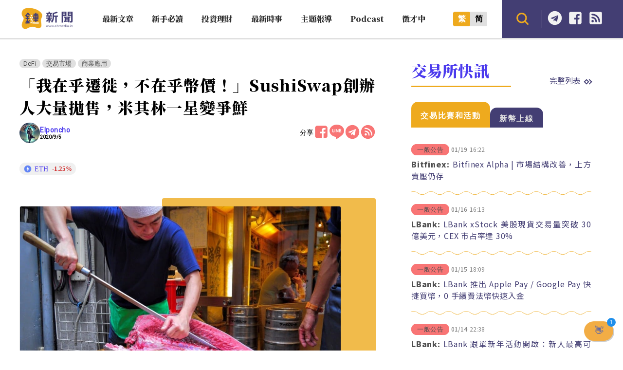

--- FILE ---
content_type: text/html; charset=UTF-8
request_url: https://abmedia.io/sushi-crashed-after-chef-nomi-dump
body_size: 29391
content:
<!DOCTYPE html>
<!--[if IE 7 | IE 8]>
<html class="ie" lang="zh-TW">
<![endif]-->
<!--[if !(IE 7) | !(IE 8)  ]><!-->
<html lang="zh-TW" class="no-js">
<!--<![endif]-->

<head>
	<meta charset="UTF-8">
	<meta name="author" content="鏈新聞 ABMedia" />
	<meta name="rating" content="general" />
	<meta name="viewport" content="width=device-width, initial-scale=1" />
	<meta name="google-site-verification" content="thCR8BlrrC9xLgp1G7gxTylN7OpECSHk4hscZFtS6WA">
	<meta name="google-site-verification" content="HJNYsKNbLlo3DeUQ_acQxHTACmRTdSE9yyf1oZKA6AE">
	<link rel="preload" as="style" href="https://abmedia.io/wp-content/themes/abmedia/css/main.min.css?ver=1767588833">
	<link rel="preload" as="style" href="https://abmedia.io/wp-content/themes/abmedia/css/header.min.css?ver=1767588833">
	<link rel="preload" as="style" href="https://abmedia.io/wp-content/themes/abmedia/css/rwd.min.css?ver=1767588833">
	<link rel="profile" href="https://gmpg.org/xfn/11">
	<link rel="alternate" title="RSS 2.0 訂閱最新文章" href="https://abmedia.io/feed" />
	<link rel="pingback" href="https://abmedia.io/xmlrpc.php">
	<!--[if lt IE 9]>
	<script src="//html5shiv.googlecode.com/svn/trunk/html5.js"></script>
	<![endif]-->
	<meta name='robots' content='index, follow, max-image-preview:large, max-snippet:-1, max-video-preview:-1' />
	<style>img:is([sizes="auto" i], [sizes^="auto," i]) { contain-intrinsic-size: 3000px 1500px }</style>
	
	<!-- This site is optimized with the Yoast SEO plugin v26.7 - https://yoast.com/wordpress/plugins/seo/ -->
	<title>「我在乎遷徙，不在乎幣價！」SushiSwap創辦人大量拋售，米其林一星變爭鮮 | 鏈新聞 ABMedia</title>
	<meta name="description" content="大盤一跌，流動性挖礦幣種劇烈調降，被譽為 DeFi 比特幣的 YFI 在 24 小時下跌 24%，複製項目DFI.money（YFII）下跌 20％，蕃薯幣 YAMv2 (YAMV2) 大跌 47%，連台灣希望客家幣（HAKKA）也大跌 34%。Curve 的 CRV 下跌 23%，而它的複製版" />
	<link rel="canonical" href="https://abmedia.io/sushi-crashed-after-chef-nomi-dump" />
	<meta property="og:locale" content="zh_TW" />
	<meta property="og:type" content="article" />
	<meta property="og:title" content="「我在乎遷徙，不在乎幣價！」SushiSwap創辦人大量拋售，米其林一星變爭鮮 | 鏈新聞 ABMedia" />
	<meta property="og:description" content="大盤一跌，流動性挖礦幣種劇烈調降，被譽為 DeFi 比特幣的 YFI 在 24 小時下跌 24%，複製項目DFI.money（YFII）下跌 20％，蕃薯幣 YAMv2 (YAMV2) 大跌 47%，連台灣希望客家幣（HAKKA）也大跌 34%。Curve 的 CRV 下跌 23%，而它的複製版" />
	<meta property="og:url" content="https://abmedia.io/sushi-crashed-after-chef-nomi-dump" />
	<meta property="og:site_name" content="鏈新聞 ABMedia" />
	<meta property="article:publisher" content="https://www.facebook.com/abmedia.io/" />
	<meta property="article:published_time" content="2020-09-05T15:07:13+00:00" />
	<meta property="article:modified_time" content="2021-01-22T04:10:32+00:00" />
	<meta property="og:image" content="https://abmedia.io/wp-content/uploads/2020/09/tshukiji_show_20150926c-1024x768-1.jpg" />
	<meta property="og:image:width" content="1024" />
	<meta property="og:image:height" content="768" />
	<meta property="og:image:type" content="image/jpeg" />
	<meta name="author" content="Elponcho" />
	<meta name="twitter:card" content="summary_large_image" />
	<meta name="twitter:creator" content="@ABMedia_Crypto" />
	<meta name="twitter:site" content="@ABMedia_Crypto" />
	<script type="application/ld+json" class="yoast-schema-graph">{"@context":"https://schema.org","@graph":[{"@type":"NewsArticle","@id":"https://abmedia.io/sushi-crashed-after-chef-nomi-dump#article","isPartOf":{"@id":"https://abmedia.io/sushi-crashed-after-chef-nomi-dump"},"author":{"name":"Elponcho","@id":"https://abmedia.io/#/schema/person/34d6874ad9a0676d209537eb6dcd0c3c"},"headline":"「我在乎遷徙，不在乎幣價！」SushiSwap創辦人大量拋售，米其林一星變爭鮮","datePublished":"2020-09-05T15:07:13+00:00","dateModified":"2021-01-22T04:10:32+00:00","mainEntityOfPage":{"@id":"https://abmedia.io/sushi-crashed-after-chef-nomi-dump"},"wordCount":177,"publisher":{"@id":"https://abmedia.io/#organization"},"image":{"@id":"https://abmedia.io/sushi-crashed-after-chef-nomi-dump#primaryimage"},"thumbnailUrl":"https://i0.wp.com/abmedia.io/wp-content/uploads/2020/09/tshukiji_show_20150926c-1024x768-1.jpg?fit=1024%2C768&quality=99&ssl=1","keywords":["Chef Nomi","Hakka","SBF","Serum","Sushi","SushiSwap"],"articleSection":["DeFi","交易市場","商業應用"],"inLanguage":"zh-TW"},{"@type":"WebPage","@id":"https://abmedia.io/sushi-crashed-after-chef-nomi-dump","url":"https://abmedia.io/sushi-crashed-after-chef-nomi-dump","name":"「我在乎遷徙，不在乎幣價！」SushiSwap創辦人大量拋售，米其林一星變爭鮮 | 鏈新聞 ABMedia","isPartOf":{"@id":"https://abmedia.io/#website"},"primaryImageOfPage":{"@id":"https://abmedia.io/sushi-crashed-after-chef-nomi-dump#primaryimage"},"image":{"@id":"https://abmedia.io/sushi-crashed-after-chef-nomi-dump#primaryimage"},"thumbnailUrl":"https://i0.wp.com/abmedia.io/wp-content/uploads/2020/09/tshukiji_show_20150926c-1024x768-1.jpg?fit=1024%2C768&quality=99&ssl=1","datePublished":"2020-09-05T15:07:13+00:00","dateModified":"2021-01-22T04:10:32+00:00","description":"大盤一跌，流動性挖礦幣種劇烈調降，被譽為 DeFi 比特幣的 YFI 在 24 小時下跌 24%，複製項目DFI.money（YFII）下跌 20％，蕃薯幣 YAMv2 (YAMV2) 大跌 47%，連台灣希望客家幣（HAKKA）也大跌 34%。Curve 的 CRV 下跌 23%，而它的複製版","breadcrumb":{"@id":"https://abmedia.io/sushi-crashed-after-chef-nomi-dump#breadcrumb"},"inLanguage":"zh-TW","potentialAction":[{"@type":"ReadAction","target":["https://abmedia.io/sushi-crashed-after-chef-nomi-dump"]}]},{"@type":"ImageObject","inLanguage":"zh-TW","@id":"https://abmedia.io/sushi-crashed-after-chef-nomi-dump#primaryimage","url":"https://i0.wp.com/abmedia.io/wp-content/uploads/2020/09/tshukiji_show_20150926c-1024x768-1.jpg?fit=1024%2C768&quality=99&ssl=1","contentUrl":"https://i0.wp.com/abmedia.io/wp-content/uploads/2020/09/tshukiji_show_20150926c-1024x768-1.jpg?fit=1024%2C768&quality=99&ssl=1","width":1024,"height":768,"caption":"「我在乎遷徙，不在乎幣價！」壽司創辦人大量拋售，米其林一星變爭鮮"},{"@type":"BreadcrumbList","@id":"https://abmedia.io/sushi-crashed-after-chef-nomi-dump#breadcrumb","itemListElement":[{"@type":"ListItem","position":1,"name":"首頁","item":"https://abmedia.io/"},{"@type":"ListItem","position":2,"name":"投資理財","item":"https://abmedia.io/category/invsetments"},{"@type":"ListItem","position":3,"name":"DeFi","item":"https://abmedia.io/category/invsetments/defi"},{"@type":"ListItem","position":4,"name":"「我在乎遷徙，不在乎幣價！」SushiSwap創辦人大量拋售，米其林一星變爭鮮"}]},{"@type":"WebSite","@id":"https://abmedia.io/#website","url":"https://abmedia.io/","name":"鏈新聞 ABMedia","description":"台灣最值得信賴的區塊鏈媒體「鏈新聞」(比特幣、虛擬貨幣)","publisher":{"@id":"https://abmedia.io/#organization"},"potentialAction":[{"@type":"SearchAction","target":{"@type":"EntryPoint","urlTemplate":"https://abmedia.io/?s={search_term_string}"},"query-input":{"@type":"PropertyValueSpecification","valueRequired":true,"valueName":"search_term_string"}}],"inLanguage":"zh-TW"},{"@type":"Organization","@id":"https://abmedia.io/#organization","name":"鏈新聞 ABMedia","url":"https://abmedia.io/","logo":{"@type":"ImageObject","inLanguage":"zh-TW","@id":"https://abmedia.io/#/schema/logo/image/","url":"https://abmedia.io/wp-content/uploads/2022/06/鏈新聞-03.jpg","contentUrl":"https://abmedia.io/wp-content/uploads/2022/06/鏈新聞-03.jpg","width":1200,"height":900,"caption":"鏈新聞 ABMedia"},"image":{"@id":"https://abmedia.io/#/schema/logo/image/"},"sameAs":["https://www.facebook.com/abmedia.io/","https://x.com/ABMedia_Crypto"]},{"@type":"Person","@id":"https://abmedia.io/#/schema/person/34d6874ad9a0676d209537eb6dcd0c3c","name":"Elponcho","image":{"@type":"ImageObject","inLanguage":"zh-TW","@id":"https://abmedia.io/#/schema/person/image/","url":"https://abmedia.io/wp-content/uploads/2024/11/Camus_B-96x96.webp","contentUrl":"https://abmedia.io/wp-content/uploads/2024/11/Camus_B-96x96.webp","caption":"Elponcho"},"description":"夜露死苦","url":"https://abmedia.io/author/wade"}]}</script>
	<!-- / Yoast SEO plugin. -->


<link rel='dns-prefetch' href='//ajax.googleapis.com' />
<link rel='dns-prefetch' href='//stats.wp.com' />
<link rel='preconnect' href='//i0.wp.com' />
<script type="864545d21950485b66d77964-text/javascript">
/* <![CDATA[ */
window._wpemojiSettings = {"baseUrl":"https:\/\/s.w.org\/images\/core\/emoji\/16.0.1\/72x72\/","ext":".png","svgUrl":"https:\/\/s.w.org\/images\/core\/emoji\/16.0.1\/svg\/","svgExt":".svg","source":{"concatemoji":"https:\/\/abmedia.io\/wp-includes\/js\/wp-emoji-release.min.js?ver=6.8.3"}};
/*! This file is auto-generated */
!function(s,n){var o,i,e;function c(e){try{var t={supportTests:e,timestamp:(new Date).valueOf()};sessionStorage.setItem(o,JSON.stringify(t))}catch(e){}}function p(e,t,n){e.clearRect(0,0,e.canvas.width,e.canvas.height),e.fillText(t,0,0);var t=new Uint32Array(e.getImageData(0,0,e.canvas.width,e.canvas.height).data),a=(e.clearRect(0,0,e.canvas.width,e.canvas.height),e.fillText(n,0,0),new Uint32Array(e.getImageData(0,0,e.canvas.width,e.canvas.height).data));return t.every(function(e,t){return e===a[t]})}function u(e,t){e.clearRect(0,0,e.canvas.width,e.canvas.height),e.fillText(t,0,0);for(var n=e.getImageData(16,16,1,1),a=0;a<n.data.length;a++)if(0!==n.data[a])return!1;return!0}function f(e,t,n,a){switch(t){case"flag":return n(e,"\ud83c\udff3\ufe0f\u200d\u26a7\ufe0f","\ud83c\udff3\ufe0f\u200b\u26a7\ufe0f")?!1:!n(e,"\ud83c\udde8\ud83c\uddf6","\ud83c\udde8\u200b\ud83c\uddf6")&&!n(e,"\ud83c\udff4\udb40\udc67\udb40\udc62\udb40\udc65\udb40\udc6e\udb40\udc67\udb40\udc7f","\ud83c\udff4\u200b\udb40\udc67\u200b\udb40\udc62\u200b\udb40\udc65\u200b\udb40\udc6e\u200b\udb40\udc67\u200b\udb40\udc7f");case"emoji":return!a(e,"\ud83e\udedf")}return!1}function g(e,t,n,a){var r="undefined"!=typeof WorkerGlobalScope&&self instanceof WorkerGlobalScope?new OffscreenCanvas(300,150):s.createElement("canvas"),o=r.getContext("2d",{willReadFrequently:!0}),i=(o.textBaseline="top",o.font="600 32px Arial",{});return e.forEach(function(e){i[e]=t(o,e,n,a)}),i}function t(e){var t=s.createElement("script");t.src=e,t.defer=!0,s.head.appendChild(t)}"undefined"!=typeof Promise&&(o="wpEmojiSettingsSupports",i=["flag","emoji"],n.supports={everything:!0,everythingExceptFlag:!0},e=new Promise(function(e){s.addEventListener("DOMContentLoaded",e,{once:!0})}),new Promise(function(t){var n=function(){try{var e=JSON.parse(sessionStorage.getItem(o));if("object"==typeof e&&"number"==typeof e.timestamp&&(new Date).valueOf()<e.timestamp+604800&&"object"==typeof e.supportTests)return e.supportTests}catch(e){}return null}();if(!n){if("undefined"!=typeof Worker&&"undefined"!=typeof OffscreenCanvas&&"undefined"!=typeof URL&&URL.createObjectURL&&"undefined"!=typeof Blob)try{var e="postMessage("+g.toString()+"("+[JSON.stringify(i),f.toString(),p.toString(),u.toString()].join(",")+"));",a=new Blob([e],{type:"text/javascript"}),r=new Worker(URL.createObjectURL(a),{name:"wpTestEmojiSupports"});return void(r.onmessage=function(e){c(n=e.data),r.terminate(),t(n)})}catch(e){}c(n=g(i,f,p,u))}t(n)}).then(function(e){for(var t in e)n.supports[t]=e[t],n.supports.everything=n.supports.everything&&n.supports[t],"flag"!==t&&(n.supports.everythingExceptFlag=n.supports.everythingExceptFlag&&n.supports[t]);n.supports.everythingExceptFlag=n.supports.everythingExceptFlag&&!n.supports.flag,n.DOMReady=!1,n.readyCallback=function(){n.DOMReady=!0}}).then(function(){return e}).then(function(){var e;n.supports.everything||(n.readyCallback(),(e=n.source||{}).concatemoji?t(e.concatemoji):e.wpemoji&&e.twemoji&&(t(e.twemoji),t(e.wpemoji)))}))}((window,document),window._wpemojiSettings);
/* ]]> */
</script>
<!-- abmedia.io is managing ads with Advanced Ads 2.0.16 – https://wpadvancedads.com/ --><script id="abmed-ready" type="864545d21950485b66d77964-text/javascript">
			window.advanced_ads_ready=function(e,a){a=a||"complete";var d=function(e){return"interactive"===a?"loading"!==e:"complete"===e};d(document.readyState)?e():document.addEventListener("readystatechange",(function(a){d(a.target.readyState)&&e()}),{once:"interactive"===a})},window.advanced_ads_ready_queue=window.advanced_ads_ready_queue||[];		</script>
		
<link rel='stylesheet' id='theme-abmedia-main-css' href='https://abmedia.io/wp-content/themes/abmedia/css/main.min.css?ver=1767588833' type='text/css' media='all' />
<link rel='stylesheet' id='theme-abmedia-header-css' href='https://abmedia.io/wp-content/themes/abmedia/css/header.min.css?ver=1767588833' type='text/css' media='all' />
<link rel='stylesheet' id='theme-abmedia-footer-css' href='https://abmedia.io/wp-content/themes/abmedia/css/footer.min.css?ver=1767588833' type='text/css' media='all' />
<link rel='stylesheet' id='theme-abmedia-rwd-css' href='https://abmedia.io/wp-content/themes/abmedia/css/rwd.min.css?ver=1767588833' type='text/css' media='all' />
<style id='wp-emoji-styles-inline-css' type='text/css'>

	img.wp-smiley, img.emoji {
		display: inline !important;
		border: none !important;
		box-shadow: none !important;
		height: 1em !important;
		width: 1em !important;
		margin: 0 0.07em !important;
		vertical-align: -0.1em !important;
		background: none !important;
		padding: 0 !important;
	}
</style>
<link rel='stylesheet' id='wp-block-library-css' href='https://abmedia.io/wp-includes/css/dist/block-library/style.min.css?ver=6.8.3' type='text/css' media='all' />
<style id='classic-theme-styles-inline-css' type='text/css'>
/*! This file is auto-generated */
.wp-block-button__link{color:#fff;background-color:#32373c;border-radius:9999px;box-shadow:none;text-decoration:none;padding:calc(.667em + 2px) calc(1.333em + 2px);font-size:1.125em}.wp-block-file__button{background:#32373c;color:#fff;text-decoration:none}
</style>
<link rel='stylesheet' id='wp-components-css' href='https://abmedia.io/wp-includes/css/dist/components/style.min.css?ver=6.8.3' type='text/css' media='all' />
<link rel='stylesheet' id='wp-preferences-css' href='https://abmedia.io/wp-includes/css/dist/preferences/style.min.css?ver=6.8.3' type='text/css' media='all' />
<link rel='stylesheet' id='wp-block-editor-css' href='https://abmedia.io/wp-includes/css/dist/block-editor/style.min.css?ver=6.8.3' type='text/css' media='all' />
<link rel='stylesheet' id='popup-maker-block-library-style-css' href='https://abmedia.io/wp-content/plugins/popup-maker/dist/packages/block-library-style.css?ver=dbea705cfafe089d65f1' type='text/css' media='all' />
<link rel='stylesheet' id='mediaelement-css' href='https://abmedia.io/wp-includes/js/mediaelement/mediaelementplayer-legacy.min.css?ver=4.2.17' type='text/css' media='all' />
<link rel='stylesheet' id='wp-mediaelement-css' href='https://abmedia.io/wp-includes/js/mediaelement/wp-mediaelement.min.css?ver=6.8.3' type='text/css' media='all' />
<style id='jetpack-sharing-buttons-style-inline-css' type='text/css'>
.jetpack-sharing-buttons__services-list{display:flex;flex-direction:row;flex-wrap:wrap;gap:0;list-style-type:none;margin:5px;padding:0}.jetpack-sharing-buttons__services-list.has-small-icon-size{font-size:12px}.jetpack-sharing-buttons__services-list.has-normal-icon-size{font-size:16px}.jetpack-sharing-buttons__services-list.has-large-icon-size{font-size:24px}.jetpack-sharing-buttons__services-list.has-huge-icon-size{font-size:36px}@media print{.jetpack-sharing-buttons__services-list{display:none!important}}.editor-styles-wrapper .wp-block-jetpack-sharing-buttons{gap:0;padding-inline-start:0}ul.jetpack-sharing-buttons__services-list.has-background{padding:1.25em 2.375em}
</style>
<style id='global-styles-inline-css' type='text/css'>
:root{--wp--preset--aspect-ratio--square: 1;--wp--preset--aspect-ratio--4-3: 4/3;--wp--preset--aspect-ratio--3-4: 3/4;--wp--preset--aspect-ratio--3-2: 3/2;--wp--preset--aspect-ratio--2-3: 2/3;--wp--preset--aspect-ratio--16-9: 16/9;--wp--preset--aspect-ratio--9-16: 9/16;--wp--preset--color--black: #000000;--wp--preset--color--cyan-bluish-gray: #abb8c3;--wp--preset--color--white: #ffffff;--wp--preset--color--pale-pink: #f78da7;--wp--preset--color--vivid-red: #cf2e2e;--wp--preset--color--luminous-vivid-orange: #ff6900;--wp--preset--color--luminous-vivid-amber: #fcb900;--wp--preset--color--light-green-cyan: #7bdcb5;--wp--preset--color--vivid-green-cyan: #00d084;--wp--preset--color--pale-cyan-blue: #8ed1fc;--wp--preset--color--vivid-cyan-blue: #0693e3;--wp--preset--color--vivid-purple: #9b51e0;--wp--preset--gradient--vivid-cyan-blue-to-vivid-purple: linear-gradient(135deg,rgba(6,147,227,1) 0%,rgb(155,81,224) 100%);--wp--preset--gradient--light-green-cyan-to-vivid-green-cyan: linear-gradient(135deg,rgb(122,220,180) 0%,rgb(0,208,130) 100%);--wp--preset--gradient--luminous-vivid-amber-to-luminous-vivid-orange: linear-gradient(135deg,rgba(252,185,0,1) 0%,rgba(255,105,0,1) 100%);--wp--preset--gradient--luminous-vivid-orange-to-vivid-red: linear-gradient(135deg,rgba(255,105,0,1) 0%,rgb(207,46,46) 100%);--wp--preset--gradient--very-light-gray-to-cyan-bluish-gray: linear-gradient(135deg,rgb(238,238,238) 0%,rgb(169,184,195) 100%);--wp--preset--gradient--cool-to-warm-spectrum: linear-gradient(135deg,rgb(74,234,220) 0%,rgb(151,120,209) 20%,rgb(207,42,186) 40%,rgb(238,44,130) 60%,rgb(251,105,98) 80%,rgb(254,248,76) 100%);--wp--preset--gradient--blush-light-purple: linear-gradient(135deg,rgb(255,206,236) 0%,rgb(152,150,240) 100%);--wp--preset--gradient--blush-bordeaux: linear-gradient(135deg,rgb(254,205,165) 0%,rgb(254,45,45) 50%,rgb(107,0,62) 100%);--wp--preset--gradient--luminous-dusk: linear-gradient(135deg,rgb(255,203,112) 0%,rgb(199,81,192) 50%,rgb(65,88,208) 100%);--wp--preset--gradient--pale-ocean: linear-gradient(135deg,rgb(255,245,203) 0%,rgb(182,227,212) 50%,rgb(51,167,181) 100%);--wp--preset--gradient--electric-grass: linear-gradient(135deg,rgb(202,248,128) 0%,rgb(113,206,126) 100%);--wp--preset--gradient--midnight: linear-gradient(135deg,rgb(2,3,129) 0%,rgb(40,116,252) 100%);--wp--preset--font-size--small: 13px;--wp--preset--font-size--medium: 20px;--wp--preset--font-size--large: 36px;--wp--preset--font-size--x-large: 42px;--wp--preset--spacing--20: 0.44rem;--wp--preset--spacing--30: 0.67rem;--wp--preset--spacing--40: 1rem;--wp--preset--spacing--50: 1.5rem;--wp--preset--spacing--60: 2.25rem;--wp--preset--spacing--70: 3.38rem;--wp--preset--spacing--80: 5.06rem;--wp--preset--shadow--natural: 6px 6px 9px rgba(0, 0, 0, 0.2);--wp--preset--shadow--deep: 12px 12px 50px rgba(0, 0, 0, 0.4);--wp--preset--shadow--sharp: 6px 6px 0px rgba(0, 0, 0, 0.2);--wp--preset--shadow--outlined: 6px 6px 0px -3px rgba(255, 255, 255, 1), 6px 6px rgba(0, 0, 0, 1);--wp--preset--shadow--crisp: 6px 6px 0px rgba(0, 0, 0, 1);}:where(.is-layout-flex){gap: 0.5em;}:where(.is-layout-grid){gap: 0.5em;}body .is-layout-flex{display: flex;}.is-layout-flex{flex-wrap: wrap;align-items: center;}.is-layout-flex > :is(*, div){margin: 0;}body .is-layout-grid{display: grid;}.is-layout-grid > :is(*, div){margin: 0;}:where(.wp-block-columns.is-layout-flex){gap: 2em;}:where(.wp-block-columns.is-layout-grid){gap: 2em;}:where(.wp-block-post-template.is-layout-flex){gap: 1.25em;}:where(.wp-block-post-template.is-layout-grid){gap: 1.25em;}.has-black-color{color: var(--wp--preset--color--black) !important;}.has-cyan-bluish-gray-color{color: var(--wp--preset--color--cyan-bluish-gray) !important;}.has-white-color{color: var(--wp--preset--color--white) !important;}.has-pale-pink-color{color: var(--wp--preset--color--pale-pink) !important;}.has-vivid-red-color{color: var(--wp--preset--color--vivid-red) !important;}.has-luminous-vivid-orange-color{color: var(--wp--preset--color--luminous-vivid-orange) !important;}.has-luminous-vivid-amber-color{color: var(--wp--preset--color--luminous-vivid-amber) !important;}.has-light-green-cyan-color{color: var(--wp--preset--color--light-green-cyan) !important;}.has-vivid-green-cyan-color{color: var(--wp--preset--color--vivid-green-cyan) !important;}.has-pale-cyan-blue-color{color: var(--wp--preset--color--pale-cyan-blue) !important;}.has-vivid-cyan-blue-color{color: var(--wp--preset--color--vivid-cyan-blue) !important;}.has-vivid-purple-color{color: var(--wp--preset--color--vivid-purple) !important;}.has-black-background-color{background-color: var(--wp--preset--color--black) !important;}.has-cyan-bluish-gray-background-color{background-color: var(--wp--preset--color--cyan-bluish-gray) !important;}.has-white-background-color{background-color: var(--wp--preset--color--white) !important;}.has-pale-pink-background-color{background-color: var(--wp--preset--color--pale-pink) !important;}.has-vivid-red-background-color{background-color: var(--wp--preset--color--vivid-red) !important;}.has-luminous-vivid-orange-background-color{background-color: var(--wp--preset--color--luminous-vivid-orange) !important;}.has-luminous-vivid-amber-background-color{background-color: var(--wp--preset--color--luminous-vivid-amber) !important;}.has-light-green-cyan-background-color{background-color: var(--wp--preset--color--light-green-cyan) !important;}.has-vivid-green-cyan-background-color{background-color: var(--wp--preset--color--vivid-green-cyan) !important;}.has-pale-cyan-blue-background-color{background-color: var(--wp--preset--color--pale-cyan-blue) !important;}.has-vivid-cyan-blue-background-color{background-color: var(--wp--preset--color--vivid-cyan-blue) !important;}.has-vivid-purple-background-color{background-color: var(--wp--preset--color--vivid-purple) !important;}.has-black-border-color{border-color: var(--wp--preset--color--black) !important;}.has-cyan-bluish-gray-border-color{border-color: var(--wp--preset--color--cyan-bluish-gray) !important;}.has-white-border-color{border-color: var(--wp--preset--color--white) !important;}.has-pale-pink-border-color{border-color: var(--wp--preset--color--pale-pink) !important;}.has-vivid-red-border-color{border-color: var(--wp--preset--color--vivid-red) !important;}.has-luminous-vivid-orange-border-color{border-color: var(--wp--preset--color--luminous-vivid-orange) !important;}.has-luminous-vivid-amber-border-color{border-color: var(--wp--preset--color--luminous-vivid-amber) !important;}.has-light-green-cyan-border-color{border-color: var(--wp--preset--color--light-green-cyan) !important;}.has-vivid-green-cyan-border-color{border-color: var(--wp--preset--color--vivid-green-cyan) !important;}.has-pale-cyan-blue-border-color{border-color: var(--wp--preset--color--pale-cyan-blue) !important;}.has-vivid-cyan-blue-border-color{border-color: var(--wp--preset--color--vivid-cyan-blue) !important;}.has-vivid-purple-border-color{border-color: var(--wp--preset--color--vivid-purple) !important;}.has-vivid-cyan-blue-to-vivid-purple-gradient-background{background: var(--wp--preset--gradient--vivid-cyan-blue-to-vivid-purple) !important;}.has-light-green-cyan-to-vivid-green-cyan-gradient-background{background: var(--wp--preset--gradient--light-green-cyan-to-vivid-green-cyan) !important;}.has-luminous-vivid-amber-to-luminous-vivid-orange-gradient-background{background: var(--wp--preset--gradient--luminous-vivid-amber-to-luminous-vivid-orange) !important;}.has-luminous-vivid-orange-to-vivid-red-gradient-background{background: var(--wp--preset--gradient--luminous-vivid-orange-to-vivid-red) !important;}.has-very-light-gray-to-cyan-bluish-gray-gradient-background{background: var(--wp--preset--gradient--very-light-gray-to-cyan-bluish-gray) !important;}.has-cool-to-warm-spectrum-gradient-background{background: var(--wp--preset--gradient--cool-to-warm-spectrum) !important;}.has-blush-light-purple-gradient-background{background: var(--wp--preset--gradient--blush-light-purple) !important;}.has-blush-bordeaux-gradient-background{background: var(--wp--preset--gradient--blush-bordeaux) !important;}.has-luminous-dusk-gradient-background{background: var(--wp--preset--gradient--luminous-dusk) !important;}.has-pale-ocean-gradient-background{background: var(--wp--preset--gradient--pale-ocean) !important;}.has-electric-grass-gradient-background{background: var(--wp--preset--gradient--electric-grass) !important;}.has-midnight-gradient-background{background: var(--wp--preset--gradient--midnight) !important;}.has-small-font-size{font-size: var(--wp--preset--font-size--small) !important;}.has-medium-font-size{font-size: var(--wp--preset--font-size--medium) !important;}.has-large-font-size{font-size: var(--wp--preset--font-size--large) !important;}.has-x-large-font-size{font-size: var(--wp--preset--font-size--x-large) !important;}
:where(.wp-block-post-template.is-layout-flex){gap: 1.25em;}:where(.wp-block-post-template.is-layout-grid){gap: 1.25em;}
:where(.wp-block-columns.is-layout-flex){gap: 2em;}:where(.wp-block-columns.is-layout-grid){gap: 2em;}
:root :where(.wp-block-pullquote){font-size: 1.5em;line-height: 1.6;}
</style>
<link rel='stylesheet' id='abmedia-keywords-linker-css-css' href='https://abmedia.io/wp-content/plugins/abmedia-keywords-linker/abmedia-keywords-linker.css?ver=1758180255' type='text/css' media='all' />
<link rel='stylesheet' id='theme-abmedia-news-css' href='https://abmedia.io/wp-content/plugins/abmedia-news-api/style.min.css?ver=1758272854' type='text/css' media='all' />
<link rel='stylesheet' id='gn-frontend-gnfollow-style-css' href='https://abmedia.io/wp-content/plugins/gn-publisher/assets/css/gn-frontend-gnfollow.min.css?ver=1.5.26' type='text/css' media='all' />
<link rel='stylesheet' id='rss-retriever-css' href='https://abmedia.io/wp-content/plugins/wp-rss-retriever/inc/css/rss-retriever.css?ver=1.6.10' type='text/css' media='all' />
<link rel='stylesheet' id='ez-toc-css' href='https://abmedia.io/wp-content/plugins/easy-table-of-contents/assets/css/screen.min.css?ver=2.0.80' type='text/css' media='all' />
<style id='ez-toc-inline-css' type='text/css'>
div#ez-toc-container .ez-toc-title {font-size: 120%;}div#ez-toc-container .ez-toc-title {font-weight: 500;}div#ez-toc-container ul li , div#ez-toc-container ul li a {font-size: 95%;}div#ez-toc-container ul li , div#ez-toc-container ul li a {font-weight: 500;}div#ez-toc-container nav ul ul li {font-size: 90%;}.ez-toc-box-title {font-weight: bold; margin-bottom: 10px; text-align: center; text-transform: uppercase; letter-spacing: 1px; color: #666; padding-bottom: 5px;position:absolute;top:-4%;left:5%;background-color: inherit;transition: top 0.3s ease;}.ez-toc-box-title.toc-closed {top:-25%;}
.ez-toc-container-direction {direction: ltr;}.ez-toc-counter ul{counter-reset: item ;}.ez-toc-counter nav ul li a::before {content: counters(item, '.', decimal) '. ';display: inline-block;counter-increment: item;flex-grow: 0;flex-shrink: 0;margin-right: .2em; float: left; }.ez-toc-widget-direction {direction: ltr;}.ez-toc-widget-container ul{counter-reset: item ;}.ez-toc-widget-container nav ul li a::before {content: counters(item, '.', decimal) '. ';display: inline-block;counter-increment: item;flex-grow: 0;flex-shrink: 0;margin-right: .2em; float: left; }
</style>
<link rel='stylesheet' id='popup-maker-site-css' href='//abmedia.io/wp-content/uploads/pum/pum-site-styles.css?generated=1767330064&#038;ver=1.21.5' type='text/css' media='all' />
<script type="864545d21950485b66d77964-text/javascript" src="https://abmedia.io/wp-includes/js/jquery/jquery.min.js?ver=3.7.1" id="jquery-core-js"></script>
<script type="864545d21950485b66d77964-text/javascript" src="https://abmedia.io/wp-includes/js/jquery/jquery-migrate.min.js?ver=3.4.1" id="jquery-migrate-js"></script>
<script type="864545d21950485b66d77964-text/javascript" src="https://abmedia.io/wp-content/themes/abmedia/js/post-progress.min.js?ver=1767588833" id="theme-abmedia-post-progress-js"></script>
<script type="864545d21950485b66d77964-text/javascript" id="achang-abmedia-rwd-js-extra">
/* <![CDATA[ */
var abThemeData = {"theme_url":"https:\/\/abmedia.io\/wp-content\/themes\/abmedia"};
/* ]]> */
</script>
<script type="864545d21950485b66d77964-text/javascript" src="https://abmedia.io/wp-content/themes/abmedia/js/rwd-menu.min.js?ver=1767588833" id="achang-abmedia-rwd-js"></script>
<script type="864545d21950485b66d77964-text/javascript" src="https://abmedia.io/wp-content/themes/abmedia/js/opencc.min.js?ver=6.8.3" id="achang-abmedia-opencc-js"></script>
<script type="864545d21950485b66d77964-text/javascript" src="https://abmedia.io/wp-content/themes/abmedia/js/search.min.js?ver=6.8.3" id="achang-abmedia-search-js"></script>
<script type="864545d21950485b66d77964-text/javascript" src="https://abmedia.io/wp-content/plugins/abmedia-news-api/script.min.js?ver=1758272854" id="theme-abmedia-news-js"></script>
<script type="864545d21950485b66d77964-text/javascript" src="https://ajax.googleapis.com/ajax/libs/webfont/1.6.26/webfont.js?ver=6.8.3" id="abmedia-google-font-js"></script>
<link rel="https://api.w.org/" href="https://abmedia.io/wp-json/" /><link rel="alternate" title="JSON" type="application/json" href="https://abmedia.io/wp-json/wp/v2/posts/17319" /><meta name="generator" content="WordPress 6.8.3" />
<link rel='shortlink' href='https://abmedia.io/?p=17319' />
<link rel="alternate" title="oEmbed (JSON)" type="application/json+oembed" href="https://abmedia.io/wp-json/oembed/1.0/embed?url=https%3A%2F%2Fabmedia.io%2Fsushi-crashed-after-chef-nomi-dump" />
<link rel="alternate" title="oEmbed (XML)" type="text/xml+oembed" href="https://abmedia.io/wp-json/oembed/1.0/embed?url=https%3A%2F%2Fabmedia.io%2Fsushi-crashed-after-chef-nomi-dump&#038;format=xml" />
	<style>img#wpstats{display:none}</style>
		<!-- Google tag (gtag.js) -->
<script async src="https://www.googletagmanager.com/gtag/js?id=G-YHG176H809" type="864545d21950485b66d77964-text/javascript"></script>
<script type="864545d21950485b66d77964-text/javascript">
  window.dataLayer = window.dataLayer || [];
  function gtag(){dataLayer.push(arguments);}
  gtag('js', new Date());

  gtag('config', 'G-YHG176H809');
</script><link rel="preload" as="image" href="https://abmedia.io/wp-content/uploads/2020/09/tshukiji_show_20150926c-1024x768-1.jpg" /><script type="application/ld+json" class="abmedia-schema">
{
    "@context":"https://schema.org",
    "@graph":[
        {
            "@type":"Organization",
            "@id":"https://abmedia.io/#organization",
            "name":"鏈新聞 ABMedia",
            "sameAs":[
            "https://www.facebook.com/abmedia.io/"
            ],
            "email":"wade.kuan@abmedia.io",
            "logo":{
                "@type":"ImageObject",
                "@id":"https://abmedia.io/#logo",
                "url":"https://abmedia.io/wp-content/themes/abmedia/images/logo-top.png",
                "contentUrl":"https://abmedia.io/wp-content/themes/abmedia/images/logo-top.png",
                "caption":"鏈新聞 ABMedia",
                "inLanguage":"zh-TW",
                "width":"600",
                "height":"256"
            }
        },
        {
            "@type":"WebSite",
            "@id":"https://abmedia.io/#website",
            "url":"https://abmedia.io",
            "name":"鏈新聞 ABMedia",
            "publisher":{
                "@id":"https://abmedia.io/#organization"
            },
            "inLanguage":"zh-TW",
            "potentialAction":{
                "@type":"SearchAction",
                "target":"https://abmedia.io/?s={search_term_string}",
                "query-input":"required name=search_term_string"
            }
        }
    ]
}
</script>	
<meta name="google-site-verification" content="thCR8BlrrC9xLgp1G7gxTylN7OpECSHk4hscZFtS6WA" />

<meta name="keywords" content="金融科技,區塊鏈,加密貨幣,比特幣"><link rel="icon" href="https://i0.wp.com/abmedia.io/wp-content/uploads/2022/06/favicon.png?fit=32%2C32&#038;quality=99&#038;ssl=1" sizes="32x32" />
<link rel="icon" href="https://i0.wp.com/abmedia.io/wp-content/uploads/2022/06/favicon.png?fit=160%2C160&#038;quality=99&#038;ssl=1" sizes="192x192" />
<link rel="apple-touch-icon" href="https://i0.wp.com/abmedia.io/wp-content/uploads/2022/06/favicon.png?fit=160%2C160&#038;quality=99&#038;ssl=1" />
<meta name="msapplication-TileImage" content="https://i0.wp.com/abmedia.io/wp-content/uploads/2022/06/favicon.png?fit=160%2C160&#038;quality=99&#038;ssl=1" />
		<style type="text/css" id="wp-custom-css">
			img{max-width:100%;max-height:100%}figure img{width:100%;height:100%;object-fit:cover}
figure { max-width: 100%; margin-left: 0; }
@media (max-width: 300px){
    #container, #main, #sidebar, #footer { overflow: hidden; }
}

#popmake-47873 { width: 80% !important; }

.wp-container-3.no-gap {gap: 0;justify-content: center;}
.wp-container-3.no-gap .wp-block-image, {margin:0}

.wp-block-columns.no-gap { gap: 1em; justify-content: center; }

@media screen and (max-width:768px){
.home .wp-container-3.no-gap.wp-block-columns {
    flex-wrap: wrap!important;
}
	.wp-block-columns.no-gap { gap: 0; }
}

.abmedia-ad .wp-block-image > figure { margin-bottom: 0 !important; }		</style>
		<link rel="preload" as="image" href="https://abmedia.io/wp-content/uploads/2020/09/tshukiji_show_20150926c-1024x768-1.jpg"></head>

<body class="wp-singular post-template-default single single-post postid-17319 single-format-standard wp-theme-abmedia">

	<header id="header">
		<div class="header-area">
            <div id="main-menu-toggle">
            <img width="24" height="24" src="https://abmedia.io/wp-content/themes/abmedia/images/menu-toggle.svg" />
            </div>
			<div class="logo-area">
				<h2>                    <a id="logo" href="https://abmedia.io" title="鏈新聞 ABMedia" class="text">
						<img height="48" width="112.5" title="鏈新聞 ABMedia" alt="logo" src="https://abmedia.io/wp-content/themes/abmedia/images/logo-top.png">
                    </a>
				</h2>				<a id="rwd-logo" href="https://abmedia.io" title="鏈新聞 ABMedia"><img width="112.5" height="42" src="https://abmedia.io/wp-content/themes/abmedia/images/logo-mobile.svg"></a>            </div>
			<div id="primary-menu">
				<nav id="access" role="navigation">
					<div class="menu-main-container"><ul id="achang_menu_wrap" class="menu rwd-menu"><li id="menu-item-47856" class="menu-item menu-item-type-post_type menu-item-object-page current_page_parent menu-item-47856"><a href="https://abmedia.io/blog"><span>最新文章</span></a></li>
<li id="menu-item-47829" class="menu-item menu-item-type-taxonomy menu-item-object-category menu-item-has-children menu-item-47829"><a href="https://abmedia.io/category/beginner"><span>新手必讀</span></a>
<ul class="sub-menu">
	<li id="menu-item-47835" class="menu-item menu-item-type-taxonomy menu-item-object-category menu-item-47835"><a href="https://abmedia.io/category/beginner/tutorial"><span>新手指南</span></a></li>
	<li id="menu-item-47836" class="menu-item menu-item-type-taxonomy menu-item-object-category menu-item-47836"><a href="https://abmedia.io/category/beginner/crypto_scams"><span>加密貨幣詐騙</span></a></li>
</ul>
</li>
<li id="menu-item-47830" class="menu-item menu-item-type-taxonomy menu-item-object-category current-post-ancestor menu-item-has-children menu-item-47830"><a href="https://abmedia.io/category/invsetments"><span>投資理財</span></a>
<ul class="sub-menu">
	<li id="menu-item-47837" class="menu-item menu-item-type-taxonomy menu-item-object-category menu-item-47837"><a href="https://abmedia.io/category/invsetments/bitcoin"><span>比特幣</span></a></li>
	<li id="menu-item-47838" class="menu-item menu-item-type-taxonomy menu-item-object-category menu-item-47838"><a href="https://abmedia.io/category/invsetments/ethereum"><span>以太坊</span></a></li>
	<li id="menu-item-47839" class="menu-item menu-item-type-taxonomy menu-item-object-category current-post-ancestor current-menu-parent current-post-parent menu-item-47839"><a href="https://abmedia.io/category/invsetments/market"><span>交易市場</span></a></li>
	<li id="menu-item-47854" class="menu-item menu-item-type-taxonomy menu-item-object-category menu-item-47854"><a href="https://abmedia.io/category/invsetments/nft"><span>NFT</span></a></li>
	<li id="menu-item-50040" class="menu-item menu-item-type-taxonomy menu-item-object-category menu-item-50040"><a href="https://abmedia.io/category/invsetments/game-finance"><span>GameFi</span></a></li>
	<li id="menu-item-47840" class="menu-item menu-item-type-taxonomy menu-item-object-category current-post-ancestor current-menu-parent current-post-parent menu-item-47840"><a href="https://abmedia.io/category/invsetments/defi"><span>DeFi</span></a></li>
	<li id="menu-item-47841" class="menu-item menu-item-type-taxonomy menu-item-object-category menu-item-47841"><a href="https://abmedia.io/category/invsetments/cefi"><span>CeFi</span></a></li>
	<li id="menu-item-47855" class="menu-item menu-item-type-taxonomy menu-item-object-category menu-item-47855"><a href="https://abmedia.io/category/invsetments/economics_finance"><span>傳統金融</span></a></li>
</ul>
</li>
<li id="menu-item-47831" class="menu-item menu-item-type-taxonomy menu-item-object-category current-post-ancestor menu-item-has-children menu-item-47831"><a href="https://abmedia.io/category/trend"><span>最新時事</span></a>
<ul class="sub-menu">
	<li id="menu-item-47844" class="menu-item menu-item-type-taxonomy menu-item-object-category menu-item-47844"><a href="https://abmedia.io/category/trend/technology-development"><span>產品技術</span></a></li>
	<li id="menu-item-47845" class="menu-item menu-item-type-taxonomy menu-item-object-category current-post-ancestor current-menu-parent current-post-parent menu-item-47845"><a href="https://abmedia.io/category/trend/business-application"><span>商業應用</span></a></li>
	<li id="menu-item-47846" class="menu-item menu-item-type-taxonomy menu-item-object-category menu-item-47846"><a href="https://abmedia.io/category/trend/regulation"><span>政策監理</span></a></li>
	<li id="menu-item-47847" class="menu-item menu-item-type-taxonomy menu-item-object-category menu-item-47847"><a href="https://abmedia.io/category/trend/people"><span>人物觀點</span></a></li>
	<li id="menu-item-47848" class="menu-item menu-item-type-taxonomy menu-item-object-category menu-item-47848"><a href="https://abmedia.io/category/trend/security"><span>資訊安全</span></a></li>
	<li id="menu-item-47849" class="menu-item menu-item-type-taxonomy menu-item-object-category menu-item-47849"><a href="https://abmedia.io/category/trend/cbdc"><span>CBDC</span></a></li>
	<li id="menu-item-47851" class="menu-item menu-item-type-taxonomy menu-item-object-category menu-item-47851"><a href="https://abmedia.io/category/trend/event"><span>活動資訊</span></a></li>
</ul>
</li>
<li id="menu-item-47832" class="menu-item menu-item-type-taxonomy menu-item-object-category menu-item-has-children menu-item-47832"><a href="https://abmedia.io/category/theme"><span>主題報導</span></a>
<ul class="sub-menu">
	<li id="menu-item-47853" class="menu-item menu-item-type-taxonomy menu-item-object-category menu-item-47853"><a href="https://abmedia.io/category/theme/topics"><span>編輯精選</span></a></li>
</ul>
</li>
<li id="menu-item-47843" class="menu-item menu-item-type-taxonomy menu-item-object-category menu-item-47843"><a href="https://abmedia.io/category/theme/podcast"><span>Podcast</span></a></li>
<li id="menu-item-103296" class="menu-item menu-item-type-taxonomy menu-item-object-category menu-item-103296"><a href="https://abmedia.io/category/%e5%be%b5%e6%89%8d%e4%b8%ad"><span>徵才中</span></a></li>
</ul></div>				</nav>
			</div>

			<div class="trans-tr-cn">
				<div>
											<div class="active">繁</div>
											<div class="">简</div>
									</div>
			</div>

			<div class="social">
				<div id="search-btn">
					<img width="32" height="32" src="https://abmedia.io/wp-content/themes/abmedia/images/search.svg">
				</div>
				<a href="https://t.me/abmedia_news" target="_blank">
					<img src="https://abmedia.io/wp-content/themes/abmedia/images/telegram-white.svg">
				</a>
				<a href="https://reurl.cc/yZrO22" target="_blank">
					<img src="https://abmedia.io/wp-content/themes/abmedia/images/fb-white.svg">
				</a>
				<a href="https://abmedia.io/feed" target="_blank">
					<img src="https://abmedia.io/wp-content/themes/abmedia/images/rss-nav.svg">
				</a>
			</div>
		</div>
	</header><script type="864545d21950485b66d77964-text/javascript">
	jQuery($ => {
		let totalPosts = 1;
		let pending = false;
		const maxPosts = 4;
		$(window).on('scroll.nextPost', ()=>{
			if(!pending && document.body.clientHeight*0.64 < window.scrollY){

				if(totalPosts >= maxPosts){
					$(window).off('scroll.nextPost');
				}else{
					pending = true;
					totalPosts++;
				}
				$.get('https://abmedia.io/wp-admin/admin-ajax.php', {
					action: 'achang_abmedia_next_post',
					post_id: 17319,
					post_not_in: Array.from($('.content article[id^="post-"]')).map(post => post.id.split('-')[1]),
				}, res => {
					$('#main .container>.content').append(res);

					for (let ele of $('.single .content .desc img')) {
						if ('a' !== ele.parentElement.nodeName.toLowerCase()) {
							if('picture' === ele.parentElement.nodeName.toLowerCase()){
								ele = ele.parentElement;
							}
							if (!ele.parentElement.style.position) {
								ele.parentElement.style.position = 'relative';
								ele.parentElement.style.marginBottom = '54px';
							}
							$(ele).before('<div class="content-img-bg"></div>');
						}
					}

					abmediaFunc.ga_single();

					pending = false;

					$(document).trigger('achang_abmedia_after_next_post_ajax', {
						response: res,
						totalPosts: totalPosts
					});
				});
			}
		});
	})
</script>
<div id="main" role="main">
	<div class="container">
		<div class="content">
			    <article id="post-17319" role="article" class="page-single" data-url="https://abmedia.io/sushi-crashed-after-chef-nomi-dump">
        <header>
            <div class="cat"><a href="https://abmedia.io/category/invsetments/defi" rel="category tag">DeFi</a> <a href="https://abmedia.io/category/invsetments/market" rel="category tag">交易市場</a> <a href="https://abmedia.io/category/trend/business-application" rel="category tag">商業應用</a></div>
            <h1 class="title">「我在乎遷徙，不在乎幣價！」SushiSwap創辦人大量拋售，米其林一星變爭鮮</h1>
            <div class="metas" style="height: 45px;">
                <div>
                                        <img alt='' src='https://abmedia.io/wp-content/uploads/2024/11/Camus_B-42x42.webp' srcset='https://abmedia.io/wp-content/uploads/2024/11/Camus_B-84x84.webp 2x' class='avatar avatar-42 photo' height='42' width='42' decoding='async'/>                                        <div>
                        <address>
                            <a href="https://abmedia.io/author/wade">Elponcho</a>
                        </address>
                        <time datetime="2020-09-05T23:07:13+08:00" data-updated="true" >
                            <span class="post-date" title="2020年9月5日 星期六下午11:07">2020/9/5</span>
                        </time>
                    </div>
                </div>
                <div class="abmedia-share">
                    <span>分享</span>
                    <a href="https://www.facebook.com/sharer.php?u=https://abmedia.io/sushi-crashed-after-chef-nomi-dump" target="_blank">
                        <img src="https://abmedia.io/wp-content/themes/abmedia/images/fb-red.svg">
                    </a>
                    <a href="https://line.me/R/msg/text/?https://abmedia.io/sushi-crashed-after-chef-nomi-dump" target="_blank">
                        <img src="https://abmedia.io/wp-content/themes/abmedia/images/line-red.svg">
                    </a>
                    <a href="https://t.me/share?url=https://abmedia.io/sushi-crashed-after-chef-nomi-dump" target="_blank">
                        <img src="https://abmedia.io/wp-content/themes/abmedia/images/telegram-red.svg">
                    </a>
                    <a href="https://abmedia.io/feed" target="_blank">
                        <img src="https://abmedia.io/wp-content/themes/abmedia/images/rss-post.svg">
                    </a>
                </div>
            </div>
                        <figure>
                    <img width="1024" height="768" src='https://abmedia.io/wp-content/uploads/2020/09/tshukiji_show_20150926c-1024x768-1.jpg' alt='「我在乎遷徙，不在乎幣價！」SushiSwap創辦人大量拋售，米其林一星變爭鮮' title='「我在乎遷徙，不在乎幣價！」SushiSwap創辦人大量拋售，米其林一星變爭鮮' sizes='(min-width: 769px) 660px' />            </figure>
                    </header>
        <div class="desc">
            <p>大盤一跌，流動性挖礦幣種劇烈調降，被譽為 DeFi 比特幣的 YFI 在 24 小時下跌 24%，複製項目DFI.money（YFII）下跌 20％，蕃薯幣 YAMv2 (YAMV2) 大跌 47%，連台灣希望客家幣（HAKKA）也大跌 34%。Curve 的 CRV 下跌 23%，而它的複製版 Swerve (SWRV) 儘管受到關注，也是大跌 53%。</p>
<p><img data-recalc-dims="1" decoding="async" srcset="https://www.abmedia.io/wp-content/uploads/2020/09/螢幕快照-2020-09-05-下午22.01.49-下午-1024x499.png 375w,https://www.abmedia.io/wp-content/uploads/2020/09/螢幕快照-2020-09-05-下午22.01.49-下午-1024x499.png 428w,https://www.abmedia.io/wp-content/uploads/2020/09/螢幕快照-2020-09-05-下午22.01.49-下午-1024x499.png 768w,https://www.abmedia.io/wp-content/uploads/2020/09/螢幕快照-2020-09-05-下午22.01.49-下午-1024x499.png 1024w,https://www.abmedia.io/wp-content/uploads/2020/09/螢幕快照-2020-09-05-下午22.01.49-下午-1024x499.png 1440w,https://www.abmedia.io/wp-content/uploads/2020/09/螢幕快照-2020-09-05-下午22.01.49-下午-1024x499.png 2560w" loading="lazy" sizes="auto, (max-width: 768px) 94vw, ((min-width: 769px) and (max-width: 1200px)) 63vw, 732px" class="alignnone size-large wp-image-17320" src="https://i0.wp.com/www.abmedia.io/wp-content/uploads/2020/09/%E8%9E%A2%E5%B9%95%E5%BF%AB%E7%85%A7-2020-09-05-%E4%B8%8B%E5%8D%8822.01.49-%E4%B8%8B%E5%8D%88-1024x499.png?resize=696%2C339&#038;quality=99&#038;ssl=1" alt="" width="696" height="339" /></p>
<p>最戲劇性的莫過於壽司幣<span class="s1"> SushiSwap</span>（<span class="s1">SUSHI</span>），不僅大跌<span class="s1"> 53%</span>，更很可能是來自匿名創辦人<span class="s1"> Chef Nomi </span>大倒貨，但他堅稱稱自己是為了讓項目繼續下去。</p><div class="abmed-" style="margin-top: 40px;margin-bottom: 40px;margin-left: auto;margin-right: auto;text-align: center;" id="abmed-2567873771"><div class="wp-block-group abmedia-ad">
<p></p>
<h5 class="wp-block-heading has-text-align-center">廣告 - 內文未完請往下捲動</h5>
<p></p>
<p></p>
<div class="wp-block-columns are-vertically-aligned-center no-gap is-layout-flex wp-container-core-columns-is-layout-9d6595d7 wp-block-columns-is-layout-flex">
<p></p>
<div class="wp-block-column is-vertically-aligned-center is-layout-flow wp-block-column-is-layout-flow">
<figure class="wp-block-image size-full"><a href="https://www.mexc.com/zh-TW/campaigns/MEXCEventsBenefits?inviteCode=mexc-ABmedia" target="_blank" rel="noopener"><img data-recalc-dims="1" decoding="async" class="wp-image-147088" src="https://i0.wp.com/abmedia.io/wp-content/uploads/2023/12/0-fee.gif?quality=99&#038;ssl=1" alt="" /></a></figure>
<p></p>
</div>
<p></p>
<p></p>
<div class="wp-block-column is-vertically-aligned-center is-layout-flow wp-block-column-is-layout-flow">
<p></p>
</div>
<p></p>
</div>
<p><!-- /wp:block --></p>
</div>
<p><!-- /wp:group --></p></div>
<div id="ez-toc-container" class="ez-toc-v2_0_80 counter-hierarchy ez-toc-counter ez-toc-grey ez-toc-container-direction">
<div class="ez-toc-title-container">
<p class="ez-toc-title" style="cursor:inherit">Table of Contents</p>
<span class="ez-toc-title-toggle"><a href="#" class="ez-toc-pull-right ez-toc-btn ez-toc-btn-xs ez-toc-btn-default ez-toc-toggle" aria-label="顯示/隱藏內容目錄"><span class="ez-toc-js-icon-con"><span class=""><span class="eztoc-hide" style="display:none;">Toggle</span><span class="ez-toc-icon-toggle-span"><svg style="fill: #999;color:#999" xmlns="http://www.w3.org/2000/svg" class="list-377408" width="20px" height="20px" viewBox="0 0 24 24" fill="none"><path d="M6 6H4v2h2V6zm14 0H8v2h12V6zM4 11h2v2H4v-2zm16 0H8v2h12v-2zM4 16h2v2H4v-2zm16 0H8v2h12v-2z" fill="currentColor"></path></svg><svg style="fill: #999;color:#999" class="arrow-unsorted-368013" xmlns="http://www.w3.org/2000/svg" width="10px" height="10px" viewBox="0 0 24 24" version="1.2" baseProfile="tiny"><path d="M18.2 9.3l-6.2-6.3-6.2 6.3c-.2.2-.3.4-.3.7s.1.5.3.7c.2.2.4.3.7.3h11c.3 0 .5-.1.7-.3.2-.2.3-.5.3-.7s-.1-.5-.3-.7zM5.8 14.7l6.2 6.3 6.2-6.3c.2-.2.3-.5.3-.7s-.1-.5-.3-.7c-.2-.2-.4-.3-.7-.3h-11c-.3 0-.5.1-.7.3-.2.2-.3.5-.3.7s.1.5.3.7z"/></svg></span></span></span></a></span></div>
<nav><ul class='ez-toc-list ez-toc-list-level-1 ' ><li class='ez-toc-page-1 ez-toc-heading-level-2'><a class="ez-toc-link ez-toc-heading-1" href="#Chef_Nomi_%E4%BB%8A%E5%A4%A9%E8%AA%AA%E4%BA%86%E4%BB%80%E9%BA%BC%EF%BC%9F" >Chef Nomi 今天說了什麼？</a></li><li class='ez-toc-page-1 ez-toc-heading-level-2'><a class="ez-toc-link ez-toc-heading-2" href="#Chef_Nomi%EF%BC%9A%E6%88%91%E4%B8%8D%E5%9C%A8%E4%B9%8E%E5%B9%A3%E5%83%B9" >Chef Nomi：我不在乎幣價</a></li><li class='ez-toc-page-1 ez-toc-heading-level-2'><a class="ez-toc-link ez-toc-heading-3" href="#Chef_Nomi%EF%BC%9A%E6%88%91%E6%B2%92%E6%9C%89%E8%A6%81%E8%B7%91%E8%B7%AF%EF%BC%81" >Chef Nomi：我沒有要跑路！</a></li><li class='ez-toc-page-1 ez-toc-heading-level-2'><a class="ez-toc-link ez-toc-heading-4" href="#%E6%88%91%E5%A4%A0%E8%B3%87%E6%A0%BC%E6%8B%BF%E9%80%99%E4%BA%9B_ETH" >我夠資格拿這些 ETH</a></li><li class='ez-toc-page-1 ez-toc-heading-level-2'><a class="ez-toc-link ez-toc-heading-5" href="#%E4%BF%A1%E8%80%85%E6%81%86%E4%BF%A1%EF%BC%8C%E4%BD%A0%E5%8F%AF%E4%BB%A5%E8%87%AA%E7%94%B1%E9%81%B8%E6%93%87" >信者恆信，你可以自由選擇</a></li><li class='ez-toc-page-1 ez-toc-heading-level-2'><a class="ez-toc-link ez-toc-heading-6" href="#FTX_%E5%89%B5%E8%BE%A6%E4%BA%BA%E8%A1%A8%E7%A4%BA%E5%94%BE%E6%A3%84%EF%BC%8896%E6%9B%B4%E6%96%B0%EF%BC%89" >FTX 創辦人表示唾棄（9/6更新）</a></li><li class='ez-toc-page-1 ez-toc-heading-level-2'><a class="ez-toc-link ez-toc-heading-7" href="#%E5%B9%A3%E5%AE%89%E5%B0%84%E5%BE%8C%E4%B8%8D%E7%90%86%E3%80%81BAND%E6%8A%80%E8%A1%93%E9%95%B7%E8%A2%AB%E7%96%91%E6%98%AF_Chef_Nomi" >幣安射後不理、BAND技術長被疑是 Chef Nomi</a></li></ul></nav></div>
<h2><span class="ez-toc-section" id="Chef_Nomi_%E4%BB%8A%E5%A4%A9%E8%AA%AA%E4%BA%86%E4%BB%80%E9%BA%BC%EF%BC%9F"></span><strong><span style="color: #000080;">Chef Nomi 今天說了什麼？</span></strong><span class="ez-toc-section-end"></span></h2>
<p>5 日下午五點，SushiSwap 創辦人 Chef Nomi 發布貼文表示：</p>
<p>「致 SushiSwap 社群。由於從 Uniswap 遷移流動性一事造成許多恐慌，因此我採許了一些措施以確保我的承諾，以及讓遷移可以順利完成。這是身為創辦人我的主要工作。</p>
<p>我已將開發者池子中的所有 SUSHI 代幣轉換成Uniswap SUSHI-ETH 池中的 LP 代幣（流動性證明代幣）。這些 LP 代幣會跟所有質押在 MasterChef 合約中的 LP 代幣一樣，跟所有人一起進行遷移。</p>
<p>我還把我在開發者池子中的受益部分，轉為多重簽章合約，讓它受治理議會管轄。我也會盡快會他們設立投票機制。有了這項措施，不會有更多來自開發者池子的 SUSHI 會到我的戶頭，它將屬於社群。</p>
<p>遷移完成後，SUSHI 持有者將獲得透過 SushiSwap 協議交易所收取的部分費用。 每個希望看到項目成功的人都應該堅持進行遷移，並長期成為項目的一部分。」</p>
<h2><span class="ez-toc-section" id="Chef_Nomi%EF%BC%9A%E6%88%91%E4%B8%8D%E5%9C%A8%E4%B9%8E%E5%B9%A3%E5%83%B9"></span><strong><span style="color: #000080;">Chef Nomi：我不在乎幣價</span></strong><span class="ez-toc-section-end"></span></h2>
<p>晚間近八點時，Chef Nomi 再次發布貼文表示，自己做的都是為了社群，但自己只受到責難與恐慌的情緒。</p>
<p>他表示：「我告訴你發生什麼事。我把自己在開發者持幣的部分全部轉成 ETH 了。我不會再在乎幣價，而將專注在遷移的技術部分。」</p>
<blockquote class="twitter-tweet" data-width="500" data-dnt="true">
<p lang="en" dir="ltr">I did the recent move because I care about the community. I&#39;m taking IL for you. But all I received was blaming and FUDing.</p>
<p>Here&#39;s what happened. The devshare part of me. I converted them to <a href="https://twitter.com/search?q=%24ETH&amp;src=ctag&amp;ref_src=twsrc%5Etfw">$ETH</a>. I stop caring about price and I will focus on the technicality of the migration.</p>
<p>&mdash; Chef Nomi #SushiSwap (@NomiChef) <a href="https://twitter.com/NomiChef/status/1302214292792422401?ref_src=twsrc%5Etfw">September 5, 2020</a></p></blockquote>
<p><script async src="https://platform.twitter.com/widgets.js" charset="utf-8" type="864545d21950485b66d77964-text/javascript"></script></p>
<h2><span class="ez-toc-section" id="Chef_Nomi%EF%BC%9A%E6%88%91%E6%B2%92%E6%9C%89%E8%A6%81%E8%B7%91%E8%B7%AF%EF%BC%81"></span><strong><span style="color: #000080;">Chef Nomi：我沒有要跑路！</span></strong><span class="ez-toc-section-end"></span></h2>
<p>拋售 SUSHI 的行為讓人多很感到憤恨不解。Chef Nomi 表示：「人們問我說我是不是要跑路。我並沒有跑走。我會繼續跟大家討論，繼續協助技術的部分。我會確保我們會完成遷徙。」</p>
<h2><span class="ez-toc-section" id="%E6%88%91%E5%A4%A0%E8%B3%87%E6%A0%BC%E6%8B%BF%E9%80%99%E4%BA%9B_ETH"></span><strong><span style="color: #000080;">我夠資格拿這些 ETH</span></strong><span class="ez-toc-section-end"></span></h2>
<p>Chef Nomi 對於賣幣這件事情問心無愧。他表示：「也許你認為我不應該得到那筆 ETH？ 我認為我的貢獻夠資格。 我寫了遷移代碼。 我進行了所有審計。 我整合了有史以來最大的流動性提供者池。 我創建了一個大型社群。 我促使了超過一百個流動性池騙局項目湧現。 全部只花了 1 週。」</p>
<h2><span class="ez-toc-section" id="%E4%BF%A1%E8%80%85%E6%81%86%E4%BF%A1%EF%BC%8C%E4%BD%A0%E5%8F%AF%E4%BB%A5%E8%87%AA%E7%94%B1%E9%81%B8%E6%93%87"></span><strong><span style="color: #000080;">信者恆信，你可以自由選擇</span></strong><span class="ez-toc-section-end"></span></h2>
<p>Chef Nomi 最後表示，他創造了這一切，他不想要在承受價格壓力下做事。如果人們相信這一切，就留下來，不喜歡也可以自由的離開。在這之後，所有的開發者分潤也不會受他所控制。</p>
<p>最後他表示，如果這個實驗最終成功，你們會知道好處。如果它失敗了，那我們就是把全部的東西還給 Uniswap。無論兩種結局都好。</p>
<p>在晚間九點多，他也再次公告自己在以太坊上的開發進度：<a href="https://github.com/sushiswap/sushiswap">SushiBar 跟 SushiMaker</a>。</p>
<h2><span class="ez-toc-section" id="FTX_%E5%89%B5%E8%BE%A6%E4%BA%BA%E8%A1%A8%E7%A4%BA%E5%94%BE%E6%A3%84%EF%BC%8896%E6%9B%B4%E6%96%B0%EF%BC%89"></span><strong><span style="color: #000080;">FTX 創辦人表示唾棄（9/6更新）</span></strong><span class="ez-toc-section-end"></span></h2>
<p>作為 SUSHI 大頭的 FTX 、Serum 創辦人 SBF，則在 6 日上午發表評論。他表示，Chef Nomi 爛透了，他傷害了自己的項目、社群，與前途。但這不代表社群中的其他人與領導者。</p>
<p>SBF 再次強調他不是 Sushi 的開發者，也沒給過投資建議。自己也不認識 Chef Nomi，只是有在農 SUSHI，現在還持有一點。（註：所以 SBF 早就賣掉很多了的意思。）不過，SBF 還是很期待遷移的發生，也再次廣告了一下<a href="https://www.abmedia.io/sbf-proposal-of-solana-version-sushiswap/" target="_blank" rel="noopener noreferrer">自己在 SushiSwap 的提案</a>。</p>
<p>他更表示，匿名的團隊真的很可怕。擁有權力的匿名團隊更可怕。</p>
<p>不僅如此，SBF 還在稍晚逼宮 Chef Nomi。</p>
<p class="p1">SBF 表示，Nomi 必須要放棄對 SushiSwap 的掌控。因為這原本是個相當有前途的項目，卻被 Nomi 的自私所搞砸了。他表示自己手上還有很多的 Sushi，也佔了 SUSHI/ETH 池中很多的佔比，因為他相信 SushiSwap 的承諾。</p>
<p class="p1">SBF 更表示自己曾在最近聯繫過 SushiSwap 團隊，但他並不知道 Nomi 是擁有所有密鑰的人。</p>
<p class="p1">總之 SBF 是逼宮了。他要 Nomi 下台，並強調 Serum 給了 SushiSwap 一個很屌的提案。並承諾，若讓 Serum 成功整合 SushiSwap，會把 Nomi 賣掉的量，再空投給農夫們。</p>
<blockquote class="twitter-tweet" data-width="500" data-dnt="true">
<p lang="en" dir="ltr">1) A way forward for Sushi, and a way further back.</p>
<p>&mdash; SBF (@SBF_FTX) <a href="https://twitter.com/SBF_FTX/status/1302471970508779521?ref_src=twsrc%5Etfw">September 6, 2020</a></p></blockquote>
<p><script async src="https://platform.twitter.com/widgets.js" charset="utf-8" type="864545d21950485b66d77964-text/javascript"></script></p>
<p>過不久後，Nomi 也選擇退讓，將所有控制權交給了 SBF，也驚奇地完成了 SBF 的逼退。也就是說，Uniswap 流動性遷移，將在 SBF 的主導下完成。而 SBF 所盼望的 Solana/Serum 版 SushiSwap，也很可能在社群的同意下發生。</p>
<blockquote class="twitter-tweet" data-width="500" data-dnt="true">
<p lang="en" dir="ltr">I&#39;m transferring control to <a href="https://twitter.com/SBF_Alameda?ref_src=twsrc%5Etfw">@SBF_Alameda</a> now. <a href="https://t.co/4Ih16CYCEo">https://t.co/4Ih16CYCEo</a></p>
<p>&mdash; Chef Nomi #SushiSwap (@NomiChef) <a href="https://twitter.com/NomiChef/status/1302508803309498369?ref_src=twsrc%5Etfw">September 6, 2020</a></p></blockquote>
<p><script async src="https://platform.twitter.com/widgets.js" charset="utf-8" type="864545d21950485b66d77964-text/javascript"></script></p>
<p>SBF 已經發起新的 <a href="https://snapshot.page/#/sushi/proposal/QmdRjsrrEBq6JTXN9dcEHG8sFzaZ7jWdNsaENrQHuDxStc" target="_blank" rel="noopener noreferrer">Sushi 社群投票</a>，讓人們同意先取消 Nomi 設定的遷移時間，因為那與 Nomi 的私鑰相連，現在必須以 SBF 所控制的為主，並將控制權專為多重簽章。投票預計在 7 日晚間結束，目前絕大多數都是同意票。</p>
<blockquote class="twitter-tweet" data-width="500" data-dnt="true">
<p lang="en" dir="ltr">Here&#39;s a vote on the plan!  <a href="https://t.co/HjcNa9stZr">https://t.co/HjcNa9stZr</a> <a href="https://t.co/lOXBfNG56P">https://t.co/lOXBfNG56P</a></p>
<p>&mdash; SBF (@SBF_FTX) <a href="https://twitter.com/SBF_FTX/status/1302568548112367617?ref_src=twsrc%5Etfw">September 6, 2020</a></p></blockquote>
<p><script async src="https://platform.twitter.com/widgets.js" charset="utf-8" type="864545d21950485b66d77964-text/javascript"></script></p>
<p>&nbsp;</p>
<p>&nbsp;</p>
<p><em>【上述部分，了解更多可看此篇：<a href="https://www.abmedia.io/sushiswap-migration-away-from-uniswap-completed/" target="_blank" rel="noopener noreferrer">吸血計畫開始、主席就位！SBF 解釋遷徙計畫，Uniswap暗示推出V3?</a>】</em></p>
<p>10 日更新，10 日上午，在<a href="https://www.abmedia.io/sushiswap-migration-away-from-uniswap-completed/" target="_blank" rel="noopener noreferrer">成功轉移用戶在 Uniswap 的部分流動性</a>後，SushiSwap 目前的去中心化兌幣平台共有 12.7 億美元價值的流動性。（參考資料）而 Uniswap 則從 16 億美元價值的流動性，萎縮至 5.18 億美元，回到八月底的資金水平。據 DeFi Pulse 數據，Uniswap 在 DEX 類別鎖定資產（TVL）排名現跌落第三。</p>
<p><img data-recalc-dims="1" decoding="async" srcset="https://www.abmedia.io/wp-content/uploads/2020/09/螢幕快照-2020-09-10-下午10.27.42-上午.png 375w,https://www.abmedia.io/wp-content/uploads/2020/09/螢幕快照-2020-09-10-下午10.27.42-上午.png 428w,https://www.abmedia.io/wp-content/uploads/2020/09/螢幕快照-2020-09-10-下午10.27.42-上午.png 768w,https://www.abmedia.io/wp-content/uploads/2020/09/螢幕快照-2020-09-10-下午10.27.42-上午.png 1024w,https://www.abmedia.io/wp-content/uploads/2020/09/螢幕快照-2020-09-10-下午10.27.42-上午.png 1440w,https://www.abmedia.io/wp-content/uploads/2020/09/螢幕快照-2020-09-10-下午10.27.42-上午.png 2560w" loading="lazy" sizes="auto, (max-width: 768px) 94vw, ((min-width: 769px) and (max-width: 1200px)) 63vw, 732px" class="size-full wp-image-17471 aligncenter" src="https://i0.wp.com/www.abmedia.io/wp-content/uploads/2020/09/%E8%9E%A2%E5%B9%95%E5%BF%AB%E7%85%A7-2020-09-10-%E4%B8%8B%E5%8D%8810.27.42-%E4%B8%8A%E5%8D%88.png?resize=506%2C615&#038;quality=99&#038;ssl=1" alt="" width="506" height="615" /></p>
<h2><span class="ez-toc-section" id="%E5%B9%A3%E5%AE%89%E5%B0%84%E5%BE%8C%E4%B8%8D%E7%90%86%E3%80%81BAND%E6%8A%80%E8%A1%93%E9%95%B7%E8%A2%AB%E7%96%91%E6%98%AF_Chef_Nomi"></span><strong><span style="color: #000080;">幣安射後不理、BAND技術長被疑是 Chef Nomi</span></strong><span class="ez-toc-section-end"></span></h2>
<p><img data-recalc-dims="1" decoding="async" srcset="https://www.abmedia.io/wp-content/uploads/2020/09/螢幕快照-2020-09-06-下午12.51.30-下午.png 375w,https://www.abmedia.io/wp-content/uploads/2020/09/螢幕快照-2020-09-06-下午12.51.30-下午.png 428w,https://www.abmedia.io/wp-content/uploads/2020/09/螢幕快照-2020-09-06-下午12.51.30-下午.png 768w,https://www.abmedia.io/wp-content/uploads/2020/09/螢幕快照-2020-09-06-下午12.51.30-下午.png 1024w,https://www.abmedia.io/wp-content/uploads/2020/09/螢幕快照-2020-09-06-下午12.51.30-下午.png 1440w,https://www.abmedia.io/wp-content/uploads/2020/09/螢幕快照-2020-09-06-下午12.51.30-下午.png 2560w" loading="lazy" sizes="auto, (max-width: 768px) 94vw, ((min-width: 769px) and (max-width: 1200px)) 63vw, 732px" class="size-full wp-image-17336 aligncenter" src="https://i0.wp.com/www.abmedia.io/wp-content/uploads/2020/09/%E8%9E%A2%E5%B9%95%E5%BF%AB%E7%85%A7-2020-09-06-%E4%B8%8B%E5%8D%8812.51.30-%E4%B8%8B%E5%8D%88.png?resize=518%2C209&#038;quality=99&#038;ssl=1" alt="" width="518" height="209" /></p>
<p>幣安創辦人趙長鵬擺明了表示，上幣是市場競爭需求。他也表示，去中心化交易所的優勢就是，沒有人會抱怨他們上了什麼幣，但中心化交易所就會被罵。趙長鵬表示自己早就在幾週前說過，這些幣很危險了，並出示自己的貼文。</p>
<p>他也表示，我們支持創新，他們都有高報酬、高風險的可能。有些會 too the moon，有些會暴跌。總之隨時注意風險管理。</p>
<p>https://twitter.com/cz_binance/status/1302467934879531010</p>
<p>此外，大家也開始獵巫，表示預言機項目 Band protocal 的泰籍技術長 Sorawit Suriyakarn 就是 Chef Nomi，但 Band 官方予以否認。9 月 7 日，Band Protocol 發出<a href="https://medium.com/bandprotocol/band-protocol-response-to-sushiswap-incident-6cae8f507df2" target="_blank" rel="noopener noreferrer">公告</a>，表示在網路盛傳的 IP 位址證據，並不屬實，它們只是與 SushiSwap 在 Render.com 的代理伺服器服務中共享同樣的 IP 而已，還有其他很多企業都是用這個。為了避免誤會，他們也決定改到別的代理伺服器。而 Sorawit Suriyakarn 只是對於 SushiSwap 的合約審計跟產品合作感到興趣而已。</p>
<blockquote class="twitter-tweet" data-width="500" data-dnt="true">
<p lang="en" dir="ltr">To our community, there have been <a href="https://twitter.com/hashtag/fakenews?src=hash&amp;ref_src=twsrc%5Etfw">#fakenews</a> and false statements circulating about Band Protocol’s involvement with <a href="https://twitter.com/SushiSwap?ref_src=twsrc%5Etfw">@sushiswap</a>. While we support many other companies, we want to assure our community that Band Protocol does not have any official connection with sushi swap.</p>
<p>&mdash; Band Protocol (@BandProtocol) <a href="https://twitter.com/BandProtocol/status/1302440798215000064?ref_src=twsrc%5Etfw">September 6, 2020</a></p></blockquote>
<p><script async src="https://platform.twitter.com/widgets.js" charset="utf-8" type="864545d21950485b66d77964-text/javascript"></script></p>
<blockquote class="twitter-tweet" data-width="500" data-dnt="true">
<p lang="en" dir="ltr">Let’s clear the air: I am not Nomi Chef. It is shocking and amusing that people have made these claims. This is nothing more than a personal attack on me and a strike at Band.</p>
<p>&mdash; swit.eth #6010 (@nomorebear) <a href="https://twitter.com/nomorebear/status/1302470205109538823?ref_src=twsrc%5Etfw">September 6, 2020</a></p></blockquote>
<p><script async src="https://platform.twitter.com/widgets.js" charset="utf-8" type="864545d21950485b66d77964-text/javascript"></script></p>
                    <div class="post-note"><p class="post-note-title"><span class="dashicons dashicons-warning"></span>風險提示</p><p class="post-note-content">加密貨幣投資具有高度風險，其價格可能波動劇烈，您可能損失全部本金。請謹慎評估風險。</p></div>        <div class="exts">
            <div>
                <div class="cat">
                    <a href="https://abmedia.io/tag/chef-nomi" rel="tag">Chef Nomi</a><a href="https://abmedia.io/tag/hakka" rel="tag">Hakka</a><a href="https://abmedia.io/tag/sbf" rel="tag">SBF</a><a href="https://abmedia.io/tag/serum" rel="tag">Serum</a><a href="https://abmedia.io/tag/sushi" rel="tag">Sushi</a><a href="https://abmedia.io/tag/sushiswap" rel="tag">SushiSwap</a>                </div>
            </div>
            <div class="tg">
		        <a href="https://www.bitget.com/zh-TC/promotion/futures-tradfi" target="_blank" rel="noopener noreferrer">
                    <img src="https://abmedia.io/wp-content/uploads/2026/01/Tradfi-ad_鏈新聞_732x200.png" title="Bitget 黃金外匯 TradeFi" alt="Bitget 黃金外匯 TradeFi" />
                </a>
            </div>
            <div class="more-articles">
                <div>
                    <h3>衍伸閱讀</h3>
                    <ul>
                                                                    <li><a href="https://abmedia.io/trump-no-plan-to-pardon-sbf" rel="noopener noreferrer" >川普無意赦免前 FTX 創辦人 SBF，Polymarket、Kalshi 相關賭盤僅存一筆</a></li>
                                                                    <li><a href="https://abmedia.io/sbf-praises-honduras-expresident-trump-pardon" rel="noopener noreferrer" >SBF 發文讚宏都拉斯前總統獲釋，仍刷存在盼川普赦免</a></li>
                                        </ul>
                </div>
            </div>
        </div>
            </div>
        <div class="article-end"></div>
    </article>
		</div>
		<aside id="sidebar">
	<div>
		<section id="block-26" class="widget widget_block">
<div class="wp-block-group"><div class="wp-block-group__inner-container is-layout-flow wp-block-group-is-layout-flow">
<h2 class="wp-block-heading">交易所快訊</h2>


<section class="news-tab"><ul><li class="active" data-for="交易比賽和活動">交易比賽和活動</li><li class="" data-for="新幣上線">新幣上線</li></ul></section><section class="abmedia-news color-2 active" data-tab="交易比賽和活動">        <article class="title_list">
            <div>
                                <a href="https://abmedia.io/news-list?tag=%E4%B8%80%E8%88%AC%E5%85%AC%E5%91%8A">
                    <span class="category">一般公告</span>
                </a>
                                <span class="day">01/19</span><span class="time">16:22</span>
            </div>
            <h3 class="title">
                <a href="https://abmedia.io/news-list?source=Bitfinex" class="source">Bitfinex:</a><a href="https://abmedia.io/abmedia_news/bitfinex-alpha-%e5%b8%82%e5%a0%b4%e7%b5%90%e6%a7%8b%e6%94%b9%e5%96%84%ef%bc%8c%e4%b8%8a%e6%96%b9%e8%b3%a3%e5%a3%93%e4%bb%8d%e5%ad%98" title="Bitfinex Alpha | 市場結構改善，上方賣壓仍存">Bitfinex Alpha | 市場結構改善，上方賣壓仍存</a>
            </h3>
        </article>
            <article class="title_list">
            <div>
                                <a href="https://abmedia.io/news-list?tag=%E4%B8%80%E8%88%AC%E5%85%AC%E5%91%8A">
                    <span class="category">一般公告</span>
                </a>
                                <span class="day">01/16</span><span class="time">16:13</span>
            </div>
            <h3 class="title">
                <a href="https://abmedia.io/news-list?source=LBank" class="source">LBank:</a><a href="https://abmedia.io/abmedia_news/158558" title="LBank xStock 美股現貨交易量突破 30 億美元，CEX 市占率達 30%">LBank xStock 美股現貨交易量突破 30 億美元，CEX 市占率達 30%</a>
            </h3>
        </article>
            <article class="title_list">
            <div>
                                <a href="https://abmedia.io/news-list?tag=%E4%B8%80%E8%88%AC%E5%85%AC%E5%91%8A">
                    <span class="category">一般公告</span>
                </a>
                                <span class="day">01/15</span><span class="time">18:09</span>
            </div>
            <h3 class="title">
                <a href="https://abmedia.io/news-list?source=LBank" class="source">LBank:</a><a href="https://abmedia.io/abmedia_news/lbank-%e6%8e%a8%e5%87%ba-apple-pay-google-pay-%e5%bf%ab%e6%8d%b7%e8%b2%b7%e5%b9%a3%ef%bc%8c0-%e6%89%8b%e7%ba%8c%e8%b2%bb%e6%b3%95%e5%b9%a3%e5%bf%ab%e9%80%9f%e5%85%a5%e9%87%91" title="LBank 推出 Apple Pay / Google Pay 快捷買幣，0 手續費法幣快速入金">LBank 推出 Apple Pay / Google Pay 快捷買幣，0 手續費法幣快速入金</a>
            </h3>
        </article>
            <article class="title_list">
            <div>
                                <a href="https://abmedia.io/news-list?tag=%E4%B8%80%E8%88%AC%E5%85%AC%E5%91%8A">
                    <span class="category">一般公告</span>
                </a>
                                <span class="day">01/14</span><span class="time">22:38</span>
            </div>
            <h3 class="title">
                <a href="https://abmedia.io/news-list?source=LBank" class="source">LBank:</a><a href="https://abmedia.io/abmedia_news/lbank-%e8%b7%9f%e5%96%ae%e6%96%b0%e5%b9%b4%e6%b4%bb%e5%8b%95%e9%96%8b%e5%95%9f%ef%bc%9a%e6%96%b0%e4%ba%ba%e6%9c%80%e9%ab%98%e5%8f%af%e9%a0%98-550%ef%bc%8c%e8%a1%9d%e6%a6%9c%e7%93%9c%e5%88%86-100000" title="LBank 跟單新年活動開啟：新人最高可領 $550，衝榜瓜分 $100,000">LBank 跟單新年活動開啟：新人最高可領 $550，衝榜瓜分 $100,000</a>
            </h3>
        </article>
            <article class="title_list">
            <div>
                                <a href="https://abmedia.io/news-list?tag=%E4%B8%80%E8%88%AC%E5%85%AC%E5%91%8A">
                    <span class="category">一般公告</span>
                </a>
                                <a href="https://abmedia.io/news-list?tag=%E5%B9%A3%E7%A8%AE%E5%8B%95%E6%85%8B">
                    <span class="category">幣種動態</span>
                </a>
                                <span class="day">01/14</span><span class="time">16:59</span>
            </div>
            <h3 class="title">
                <a href="https://abmedia.io/news-list?source=Ourbit" class="source">Ourbit:</a><a href="https://abmedia.io/abmedia_news/ourbit-%e6%8e%a8%e5%87%ba%e5%a4%9a%e9%87%8d%e6%bf%80%e5%8b%b5%ef%bc%9atap-trading-%e6%af%8f%e6%97%a5%e5%96%ae%e4%ba%ba%e6%9c%80%e9%ab%98%e9%a0%98-500-usdt%ef%bc%8calpha-drop-30000-usdt-%e7%8d%8e" title="Ourbit 推出多重激勵：Tap Trading 每日單人最高領 500 USDT，Alpha Drop 30,000 USDT 獎池與 WHITEWHALE 代幣火熱瓜分中">Ourbit 推出多重激勵：Tap Trading 每日單人最高領 500 USDT，Alpha Drop 30,000 USDT 獎池與 WHITEWHALE 代幣火熱瓜分中</a>
            </h3>
        </article>
            <article class="title_list">
            <div>
                                <a href="https://abmedia.io/news-list?tag=%E4%B8%80%E8%88%AC%E5%85%AC%E5%91%8A">
                    <span class="category">一般公告</span>
                </a>
                                <span class="day">01/13</span><span class="time">19:21</span>
            </div>
            <h3 class="title">
                <a href="https://abmedia.io/news-list?source=LBank" class="source">LBank:</a><a href="https://abmedia.io/abmedia_news/lbank-%e4%b8%8a%e7%b7%9a%e3%80%8c%e7%8f%be%e8%b2%a8%e8%b3%ba%e5%b9%a3%e6%b4%bb%e6%9c%9f%e7%90%86%e8%b2%a1%e3%80%8d%e9%99%90%e6%99%82%e5%8a%a0%e6%81%af%e6%b4%bb%e5%8b%95%ef%bc%8c%e6%96%b0%e7%94%a8" title="LBank 上線「現貨賺幣活期理財」限時加息活動，新用戶最高可享 100% APR">LBank 上線「現貨賺幣活期理財」限時加息活動，新用戶最高可享 100% APR</a>
            </h3>
        </article>
    <div class="title"><a class="more-arrow" href="https://abmedia.io/news-list?tag=%E4%B8%80%E8%88%AC%E5%85%AC%E5%91%8A">more<i></i></a></div></section><section class="abmedia-news color-1 " data-tab="新幣上線">        <article class="title_list">
            <div>
                                <a href="https://abmedia.io/news-list?tag=%E5%B9%A3%E7%A8%AE%E5%8B%95%E6%85%8B">
                    <span class="category">幣種動態</span>
                </a>
                                <span class="day">01/20</span><span class="time">02:35</span>
            </div>
            <h3 class="title">
                <a href="https://abmedia.io/news-list?source=BingX" class="source">BingX:</a><a href="https://abmedia.io/abmedia_news/%e3%80%90%e9%99%90%e6%99%820%e8%b2%bb%e7%8e%87%e3%80%91bingx-%e9%97%9c%e6%96%bc%e4%b8%8a%e7%b7%9a-heyelsaelsa-%e7%8f%be%e8%b2%a8%e4%ba%a4%e6%98%93%e7%9a%84%e5%85%ac%e5%91%8a" title="【限時0費率】BingX 關於上線 HeyElsa(ELSA) 現貨交易的公告">【限時0費率】BingX 關於上線 HeyElsa(ELSA) 現貨交易的公告</a>
            </h3>
        </article>
            <article class="title_list">
            <div>
                                <a href="https://abmedia.io/news-list?tag=%E5%B9%A3%E7%A8%AE%E5%8B%95%E6%85%8B">
                    <span class="category">幣種動態</span>
                </a>
                                <span class="day">01/19</span><span class="time">15:55</span>
            </div>
            <h3 class="title">
                <a href="https://abmedia.io/news-list?source=LBank" class="source">LBank:</a><a href="https://abmedia.io/abmedia_news/lbank-%e5%b7%b2%e9%a6%96%e7%99%bc%e4%b8%8a%e7%b7%9acow2%e5%92%8c-zreal" title="LBank 已首發上線COW2和 ZReaL">LBank 已首發上線COW2和 ZReaL</a>
            </h3>
        </article>
            <article class="title_list">
            <div>
                                <a href="https://abmedia.io/news-list?tag=%E5%B9%A3%E7%A8%AE%E5%8B%95%E6%85%8B">
                    <span class="category">幣種動態</span>
                </a>
                                <span class="day">01/19</span><span class="time">15:54</span>
            </div>
            <h3 class="title">
                <a href="https://abmedia.io/news-list?source=LBank" class="source">LBank:</a><a href="https://abmedia.io/abmedia_news/lbank-%e9%a6%96%e7%99%bc%e8%b3%87%e7%94%a2%e5%bc%b7%e5%8b%a2%e4%b8%8a%e6%bc%b2%ef%bc%8csoltomato%e3%80%81dusk1%e3%80%811day%e7%ad%89%e6%9c%80%e9%ab%98%e6%bc%b2%e5%b9%85%e9%81%94-1649" title="LBank 首發資產強勢上漲，SOLTOMATO、DUSK1、1DAY等最高漲幅達 1,649%">LBank 首發資產強勢上漲，SOLTOMATO、DUSK1、1DAY等最高漲幅達 1,649%</a>
            </h3>
        </article>
            <article class="title_list">
            <div>
                                <a href="https://abmedia.io/news-list?tag=%E5%B9%A3%E7%A8%AE%E5%8B%95%E6%85%8B">
                    <span class="category">幣種動態</span>
                </a>
                                <span class="day">01/19</span><span class="time">09:11</span>
            </div>
            <h3 class="title">
                <a href="https://abmedia.io/news-list?source=BingX" class="source">BingX:</a><a href="https://abmedia.io/abmedia_news/ralphusdt%e5%b0%87%e4%b8%8a%e7%b7%9abingx%e6%b0%b8%e7%ba%8c%e5%90%88%e7%b4%84%e4%ba%a4%e6%98%93" title="RALPHUSDT將上線BingX永續合約交易">RALPHUSDT將上線BingX永續合約交易</a>
            </h3>
        </article>
            <article class="title_list">
            <div>
                                <a href="https://abmedia.io/news-list?tag=%E5%B9%A3%E7%A8%AE%E5%8B%95%E6%85%8B">
                    <span class="category">幣種動態</span>
                </a>
                                <span class="day">01/19</span><span class="time">08:53</span>
            </div>
            <h3 class="title">
                <a href="https://abmedia.io/news-list?source=BingX" class="source">BingX:</a><a href="https://abmedia.io/abmedia_news/funusdt%e5%b0%87%e4%b8%8a%e7%b7%9abingx%e6%a8%99%e6%ba%96%e5%90%88%e7%ba%a6%e4%ba%a4%e6%98%93" title="FUNUSDT將上線BingX標準合约交易">FUNUSDT將上線BingX標準合约交易</a>
            </h3>
        </article>
            <article class="title_list">
            <div>
                                <a href="https://abmedia.io/news-list?tag=%E5%B9%A3%E7%A8%AE%E5%8B%95%E6%85%8B">
                    <span class="category">幣種動態</span>
                </a>
                                <span class="day">01/19</span><span class="time">07:41</span>
            </div>
            <h3 class="title">
                <a href="https://abmedia.io/news-list?source=BingX" class="source">BingX:</a><a href="https://abmedia.io/abmedia_news/bingx-%e9%97%9c%e6%96%bc%e4%b8%8a%e7%b7%9a-marimaniacsmari-%e7%8f%be%e8%b2%a8%e4%ba%a4%e6%98%93%e7%9a%84%e5%85%ac%e5%91%8a" title="BingX 關於上線 MARIMANIACS(MARI) 現貨交易的公告">BingX 關於上線 MARIMANIACS(MARI) 現貨交易的公告</a>
            </h3>
        </article>
    <div class="title"><a class="more-arrow" href="https://abmedia.io/news-list?tag=%E5%B9%A3%E7%A8%AE%E5%8B%95%E6%85%8B">more<i></i></a></div></section></div></div>
</section>            <section class="abmedia-jp-popular">
                <div class="title">
                    <h2 class="headline">熱門文章</h2>
                </div>
                <div>
                    <article id="post-158293" class="img_list" role="article">
    <div class="description">
        <div>
            <div class="metas">
                <div class="cat"><a href="https://abmedia.io/category/trend/people" rel="category tag">人物觀點</a></div>
            </div>
            <h3 class="title"><a href="https://abmedia.io/multiple-interests-second-renaissance" title="「如果你有多個興趣，別浪費接下來 2~3年」 一文獲千萬點閱，二次文藝復興正發生">「如果你有多個興趣，別浪費接下來 2~3年」 一文獲千萬點閱，二次文藝復興正發生</a></h3>
        </div>
    </div>
    <figure>
        <a href="https://abmedia.io/multiple-interests-second-renaissance" title="「如果你有多個興趣，別浪費接下來 2~3年」 一文獲千萬點閱，二次文藝復興正發生"><img width="100" height="56" src="https://i2.wp.com/abmedia.io/wp-content/uploads/2026/01/rene.jpg?quality=90&ssl=1&resize=100%2C56" alt="「如果你有多個興趣，別浪費接下來 2~3年」 一文獲千萬點閱，二次文藝復興正發生" title="「如果你有多個興趣，別浪費接下來 2~3年」 一文獲千萬點閱，二次文藝復興正發生" loading="lazy" /></a>
    </figure>
</article><article id="post-158426" class="img_list" role="article">
    <div class="description">
        <div>
            <div class="metas">
                <div class="cat"><a href="https://abmedia.io/category/invsetments/market" rel="category tag">交易市場</a> <a href="https://abmedia.io/category/invsetments/economics_finance" rel="category tag">傳統金融</a></div>
            </div>
            <h3 class="title"><a href="https://abmedia.io/ubs-predict-gold-price-could-reach-5000" title="瑞銀、高盛預測金價 3 月上看 5,000 美元，投行為何集體看多黃金？">瑞銀、高盛預測金價 3 月上看 5,000 美元，投行為何集體看多黃金？</a></h3>
        </div>
    </div>
    <figure>
        <a href="https://abmedia.io/ubs-predict-gold-price-could-reach-5000" title="瑞銀、高盛預測金價 3 月上看 5,000 美元，投行為何集體看多黃金？"><img width="100" height="56" src="https://i2.wp.com/abmedia.io/wp-content/uploads/2026/01/ubs-predict-gold-price-could-reach-5000.jpg?quality=90&ssl=1&resize=100%2C56" alt="瑞銀、高盛預測金價 3 月上看 5,000 美元，投行為何集體看多黃金？" title="瑞銀、高盛預測金價 3 月上看 5,000 美元，投行為何集體看多黃金？" loading="lazy" /></a>
    </figure>
</article><article id="post-158402" class="img_list" role="article">
    <div class="description">
        <div>
            <div class="metas">
                <div class="cat"><a href="https://abmedia.io/category/invsetments/economics_finance" rel="category tag">傳統金融</a> <a href="https://abmedia.io/category/invsetments/bitcoin" rel="category tag">比特幣</a></div>
            </div>
            <h3 class="title"><a href="https://abmedia.io/bitcoin-etfs-see-biggest-inflow-since-october-crash" title="比特幣現貨 ETF 迎來 10 月崩盤最大資金流入，加密市場暖春將至？">比特幣現貨 ETF 迎來 10 月崩盤最大資金流入，加密市場暖春將至？</a></h3>
        </div>
    </div>
    <figure>
        <a href="https://abmedia.io/bitcoin-etfs-see-biggest-inflow-since-october-crash" title="比特幣現貨 ETF 迎來 10 月崩盤最大資金流入，加密市場暖春將至？"><img width="100" height="56" src="https://i1.wp.com/abmedia.io/wp-content/uploads/2026/01/bitcoin-etfs-see-biggest-inflow-since-october-crash.jpg?quality=90&ssl=1&resize=100%2C56" alt="比特幣現貨 ETF 迎來 10 月崩盤最大資金流入，加密市場暖春將至？" title="比特幣現貨 ETF 迎來 10 月崩盤最大資金流入，加密市場暖春將至？" loading="lazy" /></a>
    </figure>
</article><article id="post-158264" class="img_list" role="article">
    <div class="description">
        <div>
            <div class="metas">
                <div class="cat"><a href="https://abmedia.io/category/invsetments/economics_finance" rel="category tag">傳統金融</a> <a href="https://abmedia.io/category/trend/%e5%8f%b0%e7%81%a3" rel="category tag">台灣</a></div>
            </div>
            <h3 class="title"><a href="https://abmedia.io/bigman-nccu-0050-invest" title="「長期買進」政大財管系教授周冠男又槓上巨人傑！指數投資、主動投資哪個好？">「長期買進」政大財管系教授周冠男又槓上巨人傑！指數投資、主動投資哪個好？</a></h3>
        </div>
    </div>
    <figure>
        <a href="https://abmedia.io/bigman-nccu-0050-invest" title="「長期買進」政大財管系教授周冠男又槓上巨人傑！指數投資、主動投資哪個好？"><img width="100" height="56" src="https://i1.wp.com/abmedia.io/wp-content/uploads/2026/01/bigmann-1.jpg?quality=90&ssl=1&resize=100%2C56" alt="「長期買進」政大財管系教授周冠男又槓上巨人傑！指數投資、主動投資哪個好？" title="「長期買進」政大財管系教授周冠男又槓上巨人傑！指數投資、主動投資哪個好？" loading="lazy" /></a>
    </figure>
</article><article id="post-158252" class="img_list" role="article">
    <div class="description">
        <div>
            <div class="metas">
                <div class="cat"><a href="https://abmedia.io/category/trend/regulation" rel="category tag">政策監理</a></div>
            </div>
            <h3 class="title"><a href="https://abmedia.io/clarity-act-crypto-securities-beneficiaries" title="《Clarity Act》將從證券法鬆綁加密貨幣，六大受惠幣種將迎來海量資金？">《Clarity Act》將從證券法鬆綁加密貨幣，六大受惠幣種將迎來海量資金？</a></h3>
        </div>
    </div>
    <figure>
        <a href="https://abmedia.io/clarity-act-crypto-securities-beneficiaries" title="《Clarity Act》將從證券法鬆綁加密貨幣，六大受惠幣種將迎來海量資金？"><img width="100" height="56" src="https://i0.wp.com/abmedia.io/wp-content/uploads/2026/01/Digital-Asset-1.png?quality=90&ssl=1&resize=100%2C56" alt="《Clarity Act》將從證券法鬆綁加密貨幣，六大受惠幣種將迎來海量資金？" title="《Clarity Act》將從證券法鬆綁加密貨幣，六大受惠幣種將迎來海量資金？" loading="lazy" /></a>
    </figure>
</article>                </div>
                                <div class="cat">
                                        <a href="https://abmedia.io/tag/ai">#AI</a>
                                        <a href="https://abmedia.io/tag/%e4%ba%8c%e6%ac%a1%e6%96%87%e8%97%9d%e5%be%a9%e8%88%88">#二次文藝復興</a>
                                        <a href="https://abmedia.io/tag/%e5%83%b9%e6%a0%bc%e9%a0%90%e6%b8%ac">#價格預測</a>
                                        <a href="https://abmedia.io/tag/%e6%91%a9%e6%a0%b9%e5%a4%a7%e6%a0%b9">#摩根大根</a>
                                        <a href="https://abmedia.io/tag/%e7%91%9e%e9%8a%80">#瑞銀</a>
                                        <a href="https://abmedia.io/tag/%e7%91%9e%e9%8a%80-ubs">#瑞銀 (UBS)</a>
                                        <a href="https://abmedia.io/tag/%e7%be%8e%e5%9c%8b%e9%8a%80%e8%a1%8c">#美國銀行</a>
                                        <a href="https://abmedia.io/tag/%e9%87%91%e5%83%b9">#金價</a>
                                        <a href="https://abmedia.io/tag/%e9%ab%98%e7%9b%9b">#高盛</a>
                                        <a href="https://abmedia.io/tag/%e9%bb%83%e9%87%91">#黃金</a>
                                        <a href="https://abmedia.io/tag/%e4%bb%a5%e5%a4%aa%e5%9d%8a">#以太坊</a>
                                        <a href="https://abmedia.io/tag/%e4%bb%a5%e5%a4%aa%e5%9d%8a%e7%8f%be%e8%b2%a8-etf">#以太坊現貨 ETF</a>
                                        <a href="https://abmedia.io/tag/%e5%b4%a9%e7%9b%a4">#崩盤</a>
                                        <a href="https://abmedia.io/tag/%e6%af%94%e7%89%b9%e5%b9%a3">#比特幣</a>
                                        <a href="https://abmedia.io/tag/%e6%af%94%e7%89%b9%e5%b9%a3%e7%8f%be%e8%b2%a8-etf">#比特幣現貨 ETF</a>
                                        <a href="https://abmedia.io/tag/%e6%b7%a8%e6%b5%81%e5%85%a5">#淨流入</a>
                                        <a href="https://abmedia.io/tag/0050">#0050</a>
                                        <a href="https://abmedia.io/tag/%e5%91%a8%e5%86%a0%e7%94%b7">#周冠男</a>
                                        <a href="https://abmedia.io/tag/%e5%b7%a8%e4%ba%ba%e5%82%91">#巨人傑</a>
                                        <a href="https://abmedia.io/tag/%e5%b7%a8%e4%ba%ba%e6%80%9d%e7%b6%ad">#巨人思維</a>
                                        <a href="https://abmedia.io/tag/%e6%8c%87%e6%95%b8%e6%8a%95%e8%b3%87">#指數投資</a>
                                        <a href="https://abmedia.io/tag/%e9%95%b7%e6%9c%9f%e8%b2%b7%e9%80%b2">#長期買進</a>
                                        <a href="https://abmedia.io/tag/%e3%80%8aclarity-act%e3%80%8b">#《CLARITY Act》</a>
                                        <a href="https://abmedia.io/tag/doge">#DOGE</a>
                                        <a href="https://abmedia.io/tag/hbar">#HBAR</a>
                                        <a href="https://abmedia.io/tag/link">#LINK</a>
                                        <a href="https://abmedia.io/tag/ltc">#LTC</a>
                                        <a href="https://abmedia.io/tag/sec">#SEC</a>
                                        <a href="https://abmedia.io/tag/sol">#SOL</a>
                                        <a href="https://abmedia.io/tag/xrp">#XRP</a>
                                    </div>
                            </section>
                    <section>
                <div class="title">
                    <h2 class="headline">Podcast</h2>
                                        <a class="more-arrow" href="https://abmedia.io/category/theme/podcast">more<i></i></a>
                                    </div>
                <iframe style="border-radius:12px" src="https://open.spotify.com/embed/show/3belsSpylx0HvN6lw6Ej8t?utm_source=generator&theme=0" width="100%" height="232" frameBorder="0" allowfullscreen="" allow="autoplay; clipboard-write; encrypted-media; fullscreen; picture-in-picture"></iframe>                <div>
                    <article id="post-145773" class="title_list" role="article">
    <div>
        <div class="description">
            <div>
                <h3 class="title"><a href="https://abmedia.io/ep-219-kol-turtle-shawn">EP.219 從銀行高管轉職幣圈 KOL 的真實心聲 feat.龜大</a></h3>
            </div>
        </div>
    </div>
</article><article id="post-140157" class="title_list" role="article">
    <div>
        <div class="description">
            <div>
                <h3 class="title"><a href="https://abmedia.io/how-will-usd-stablecoin-evolve">EP.217 美元穩定幣未來會如何演進？監管套利終將收斂？feat. 研究員 余哲安</a></h3>
            </div>
        </div>
    </div>
</article><article id="post-125599" class="title_list" role="article">
    <div>
        <div class="description">
            <div>
                <h3 class="title"><a href="https://abmedia.io/ep-213-kangaroo-market-feat-alvin">EP.213 川普大攪局：袋鼠市上沖下洗怎麼回事？feat. Alvin</a></h3>
            </div>
        </div>
    </div>
</article><article id="post-123782" class="title_list" role="article">
    <div>
        <div class="description">
            <div>
                <h3 class="title"><a href="https://abmedia.io/debt-claim-king-cupid">EP.211 FTX 還錢程序！債權王者謝董都想好了</a></h3>
            </div>
        </div>
    </div>
</article>                </div>
                            </section>
        	</div>
</aside>	</div>
</div>

		<footer id="footer">
						<div class="footer-area">
				<div id="foot-inner">
					<div class="footer-logo">
						<div class="logo-area">
							<a id="footer-logo" href="https://abmedia.io" title="鏈新聞 ABMedia" class="text" >
							<img loading="lazy" src="https://abmedia.io/wp-content/themes/abmedia/images/logo-footer.svg" />
							</a>
						</div>
					</div>

					<section>
						<h2>鏈新聞ABMedia</h2>
						<p>台灣最值得信賴的區塊鏈媒體「鏈新聞」，我們提供全球區塊鏈與加密貨幣的重要新聞與趨勢報告。「鏈新聞」是透過區塊鏈與加密貨幣重新認識世界的青年科技讀物。</p>
					</section>
					
					<div class="socials">
						<address>
							<a class="email" rel="nofollow noopener noreferrer" href="/cdn-cgi/l/email-protection#c7aaa6b5aca2b387a6a5aaa2a3aea6e9aea8" title="Email" target="_blank">
								<img src="https://abmedia.io/wp-content/themes/abmedia/images/mail.svg" width="70" height="56" />
								<br />
								<span>聯絡我們</span>
							</a>
							<a class="join-us" rel="nofollow noopener noreferrer" href="https://m.me/abmedia.io" title="Join Us" target="_blank">
								<img src="https://abmedia.io/wp-content/themes/abmedia/images/people.svg" width="70" height="79" />
								<br />
								<span>加入我們</span>
							</a>
						</address>
						<address>
							<div>
								<a href="https://reurl.cc/yZrO22" target="_blank">
									<img src="https://abmedia.io/wp-content/themes/abmedia/images/fb-red.svg">
								</a>
								<a href="https://www.instagram.com/abmedia_io/" target="_blank">
									<img src="https://abmedia.io/wp-content/themes/abmedia/images/insta-red.svg">
								</a>
								<a href="https://t.me/abmedia_news" target="_blank">
									<img src="https://abmedia.io/wp-content/themes/abmedia/images/telegram-red.svg">
								</a>
								<a href="https://www.youtube.com/channel/UC1_uEUh4pDPneECgJ8EW4Ow" target="_blank">
									<img src="https://abmedia.io/wp-content/themes/abmedia/images/youtube-red.svg">
								</a>
								<a href="https://twitter.com/ABMedia_Crypto" target="_blank">
									<img src="https://abmedia.io/wp-content/themes/abmedia/images/twitter-red.svg">
								</a>
							</div>
						</address>
					</div>
				</div>
			</div>
			<div id="copyright">
					<span class="info">Copyright&copy; 2026 鏈新聞</span>
					<span> ABMedia Co.,Ltd.</span>
			</div>
		</footer>
		<script data-cfasync="false" src="/cdn-cgi/scripts/5c5dd728/cloudflare-static/email-decode.min.js"></script><script type="speculationrules">
{"prefetch":[{"source":"document","where":{"and":[{"href_matches":"\/*"},{"not":{"href_matches":["\/wp-*.php","\/wp-admin\/*","\/wp-content\/uploads\/*","\/wp-content\/*","\/wp-content\/plugins\/*","\/wp-content\/themes\/abmedia\/*","\/*\\?(.+)"]}},{"not":{"selector_matches":"a[rel~=\"nofollow\"]"}},{"not":{"selector_matches":".no-prefetch, .no-prefetch a"}}]},"eagerness":"conservative"}]}
</script>
<script src="https://main.protico.io/api/v1/abmedia.io/protico-frame.js" type="864545d21950485b66d77964-text/javascript"></script><div 
	id="pum-47873" 
	role="dialog" 
	aria-modal="false"
	class="pum pum-overlay pum-theme-47864 pum-theme-content-only popmake-overlay pum-click-to-close auto_open click_open" 
	data-popmake="{&quot;id&quot;:47873,&quot;slug&quot;:&quot;%e5%bd%88%e5%87%ba%e8%a6%96%e7%aa%97%e5%bb%a3%e5%91%8a&quot;,&quot;theme_id&quot;:47864,&quot;cookies&quot;:[],&quot;triggers&quot;:[{&quot;type&quot;:&quot;auto_open&quot;,&quot;settings&quot;:{&quot;cookie_name&quot;:&quot;&quot;,&quot;delay&quot;:&quot;30000&quot;}},{&quot;type&quot;:&quot;click_open&quot;,&quot;settings&quot;:{&quot;extra_selectors&quot;:&quot;&quot;,&quot;cookie_name&quot;:null}}],&quot;mobile_disabled&quot;:null,&quot;tablet_disabled&quot;:null,&quot;meta&quot;:{&quot;display&quot;:{&quot;stackable&quot;:false,&quot;overlay_disabled&quot;:false,&quot;scrollable_content&quot;:false,&quot;disable_reposition&quot;:false,&quot;size&quot;:&quot;normal&quot;,&quot;responsive_min_width&quot;:&quot;0%&quot;,&quot;responsive_min_width_unit&quot;:false,&quot;responsive_max_width&quot;:&quot;520px&quot;,&quot;responsive_max_width_unit&quot;:false,&quot;custom_width&quot;:&quot;520px&quot;,&quot;custom_width_unit&quot;:false,&quot;custom_height&quot;:&quot;100%&quot;,&quot;custom_height_unit&quot;:false,&quot;custom_height_auto&quot;:&quot;1&quot;,&quot;location&quot;:&quot;center&quot;,&quot;position_from_trigger&quot;:&quot;1&quot;,&quot;position_top&quot;:&quot;100&quot;,&quot;position_left&quot;:&quot;0&quot;,&quot;position_bottom&quot;:&quot;0&quot;,&quot;position_right&quot;:&quot;0&quot;,&quot;position_fixed&quot;:false,&quot;animation_type&quot;:&quot;fade&quot;,&quot;animation_speed&quot;:&quot;350&quot;,&quot;animation_origin&quot;:&quot;center top&quot;,&quot;overlay_zindex&quot;:false,&quot;zindex&quot;:&quot;1999999999&quot;},&quot;close&quot;:{&quot;text&quot;:&quot;&quot;,&quot;button_delay&quot;:&quot;0&quot;,&quot;overlay_click&quot;:&quot;1&quot;,&quot;esc_press&quot;:&quot;1&quot;,&quot;f4_press&quot;:&quot;1&quot;},&quot;click_open&quot;:[]}}">

	<div id="popmake-47873" class="pum-container popmake theme-47864 pum-responsive pum-responsive-normal responsive size-normal">

				
				
		
				<div class="pum-content popmake-content" tabindex="0">
			<p>
<a href="https://www.surveycake.com/s/AazLR" target="_blank" rel="noopener"><img fetchpriority="high" decoding="async" class="alignnone  wp-image-77041" src="https://abmedia.io/wp-content/uploads/2025/05/冷錢包2026線上優惠_鏈新聞.jpg" alt="" width="600" height="400" /></a></p>
		</div>

				
							<button type="button" class="pum-close popmake-close" aria-label="Close">
			×			</button>
		
	</div>

</div>
<div id="primary-search">
    <div class="container">
        <div class="search-form">
            <form action="https://abmedia.io" method="get" target="_blank">
                <p>
                    <input type="text" name="s" />
                    <img id="close-btn" src="https://abmedia.io/wp-content/themes/abmedia/images/close-btn.svg">
                </p>
            </form>
            <div>
                <h2>最新文章</h2>
                <div class="loop-grid cols-2 grid-span-2">
                    <section>
                        <article id="post-158967" role="article">
    <div>
        <figure>
            <a href="https://abmedia.io/yse-24-7-stock-trading-platform-what-does-it-mean-for-crypto">
                <img width="1280" height="720" loading="lazy" src='https://abmedia.io/wp-content/uploads/2026/01/yse-24-7-stock-trading-platform-what-does-it-mean-for-crypto.jpg' alt='紐約證交所將推 24/7 代幣化股票平台，這對加密貨幣投資人代表什麼？' title='紐約證交所將推 24/7 代幣化股票平台，這對加密貨幣投資人代表什麼？' />            </a>
        </figure>
        <div class="description">
            <div>
                                                <h3 class="title"><a href="https://abmedia.io/yse-24-7-stock-trading-platform-what-does-it-mean-for-crypto">紐約證交所將推 24/7 代幣化股票平台，這對加密貨幣投資人代表什麼？</a></h3>
                                            </div>
        </div>
    </div>
</article><article id="post-158954" role="article">
    <div>
        <figure>
            <a href="https://abmedia.io/ethereum-vitalik-dao-upgrade">
                <img width="794" height="528" loading="lazy" src='https://abmedia.io/wp-content/uploads/2026/01/Screenshot-2026-01-20-at-11.04.00-AM.png' alt='以太坊 Vitalik：DAO 需升級成治理基建，並提供預言機與鏈上仲裁' title='以太坊 Vitalik：DAO 需升級成治理基建，並提供預言機與鏈上仲裁' />            </a>
        </figure>
        <div class="description">
            <div>
                                                <h3 class="title"><a href="https://abmedia.io/ethereum-vitalik-dao-upgrade">以太坊 Vitalik：DAO 需升級成治理基建，並提供預言機與鏈上仲裁</a></h3>
                                            </div>
        </div>
    </div>
</article><article id="post-158964" role="article">
    <div>
        <figure>
            <a href="https://abmedia.io/revolut-peru-bank-license">
                <img width="796" height="534" loading="lazy" src='https://abmedia.io/wp-content/uploads/2026/01/Screenshot-2026-01-20-at-11.35.29-AM.png' alt='Revolut 插旗秘魯！申請銀行執照搶拉丁美洲市場，目標衝全球 1 億用戶' title='Revolut 插旗秘魯！申請銀行執照搶拉丁美洲市場，目標衝全球 1 億用戶' />            </a>
        </figure>
        <div class="description">
            <div>
                                                <h3 class="title"><a href="https://abmedia.io/revolut-peru-bank-license">Revolut 插旗秘魯！申請銀行執照搶拉丁美洲市場，目標衝全球 1 億用戶</a></h3>
                                            </div>
        </div>
    </div>
</article><article id="post-158958" role="article">
    <div>
        <figure>
            <a href="https://abmedia.io/trump-tells-norway-no-longer-think-peace">
                <img width="1280" height="720" loading="lazy" src='https://abmedia.io/wp-content/uploads/2026/01/trump-tells-norway-no-longer-think-peace.jpg' alt='川普致信挪威與芬蘭總統：未獲諾貝爾和平獎，沒有義務考慮和平' title='川普致信挪威與芬蘭總統：未獲諾貝爾和平獎，沒有義務考慮和平' />            </a>
        </figure>
        <div class="description">
            <div>
                                                <h3 class="title"><a href="https://abmedia.io/trump-tells-norway-no-longer-think-peace">川普致信挪威與芬蘭總統：未獲諾貝爾和平獎，沒有義務考慮和平</a></h3>
                                            </div>
        </div>
    </div>
</article><article id="post-158933" role="article">
    <div>
        <figure>
            <a href="https://abmedia.io/get-ready-u-s-dollar-collapse">
                <img width="1216" height="832" loading="lazy" src='https://abmedia.io/wp-content/uploads/2026/01/US-dollar-collapse.jpeg' alt='美元崩潰、停滯性通膨即將到來？我們可以做什麼' title='美元崩潰、停滯性通膨即將到來？我們可以做什麼' />            </a>
        </figure>
        <div class="description">
            <div>
                                                <h3 class="title"><a href="https://abmedia.io/get-ready-u-s-dollar-collapse">美元崩潰、停滯性通膨即將到來？我們可以做什麼</a></h3>
                                            </div>
        </div>
    </div>
</article>                    </section>
                </div>
            </div>
        </div>
    </div>
    <div class="cover-layer"></div>
</div>
<script type="864545d21950485b66d77964-text/javascript">
    jQuery($ => {
        abmediaFunc.initGa();

        let count = 1;
        const pageClass = document.body.classList.contains('home') ? 'homepage-right' : 'page-right';

        if(document.querySelector('section.widget_block')){
            for(let img of document.querySelector('section.widget_block').querySelectorAll('a>img')){
                abmediaFunc.addToAttr(img.parentElement, 'onclick', abmediaFunc.send_ga('admob', `${pageClass}-${count++}`, `${img.parentElement.getAttribute('href')}`));
            }
        }

        let count1 = 1;
        for(let ad of document.querySelectorAll('.pum-content>p>a')){
            abmediaFunc.addToAttr(ad, 'onclick', abmediaFunc.send_ga('admob', `fullad-${count1++}`, `${ad.getAttribute('href')}`));
        }

        for(let popular of document.querySelectorAll('#sidebar .abmedia-jp-popular .title>a, #sidebar .abmedia-jp-popular figure>a')){
            abmediaFunc.addToAttr(popular, 'onclick', abmediaFunc.send_ga('article', "click-hot", `${popular.getAttribute('href')}`));
        }

        for(let homeLink of document.querySelectorAll('.main-block article figure>a,.main-block article .title>a')){
            abmediaFunc.addToAttr(homeLink, 'onclick', abmediaFunc.send_ga('homepage', `${homeLink.closest('.main-block').getAttribute('aria-label')}`, `${homeLink.getAttribute('href')}`));
        }

        abmediaFunc.ga_single();
    });

    window.abmediaFunc = {
        isGa: true,
        initGa(){
            if('function' === (typeof ga).toLowerCase()){
                ga('create', 'UA-143531016-1', 'auto');
            }else{
                this.isGa = false;
            }
        },
        addToAttr(element, attrName, func){
            let attr = element.getAttribute(attrName) ? element.getAttribute(attrName) + ';' : '';
            if(!attr.split(';').includes(func)){
                element.setAttribute(attrName, attr+= func);
            }
        },
        send_ga(cat, action, label){
            if(this.isGa){
                return `ga('send', 'event', ${this.enquote(cat)}, ${this.enquote(action)}, ${this.enquote(label)})`;
            }else{
                return `gtag('event', ${this.enquote(action)}, { 'event_category': ${this.enquote(cat)}, 'event_label': ${this.enquote(label)} })`;
            }
        },
        enquote(text){
            if(0 !== text.indexOf('$')){
                text = `"${text}"`;
            }else{
                text = text.substring(1);
            }
            return text;
        },
        ga_single(){
            for(let tag of document.querySelectorAll('a[href*="/category/"]')){
                this.addToAttr(tag, 'onclick', this.send_ga('Catelog', `${tag.innerText}`, `${tag.getAttribute('href')}`));
            }

            for(let external of document.querySelectorAll('.single article .desc a[target="_blank"]')){
                if(external.getAttribute('href').indexOf('https://t.me/abmedia_news')!==0){
                    this.addToAttr(external, 'onclick', this.send_ga('outbound-link', "click", `${external.getAttribute('href')}`));
                }
            }

            for(let tg of document.querySelectorAll('a[href="https://t.me/abmedia_news"]')){
                this.addToAttr(tg, 'onclick', this.send_ga('outbound-link', "Join Telegram", "$location.href"));
            }

            for(let more of document.querySelectorAll('.more-articles li>a')){
                this.addToAttr(more, 'onclick', this.send_ga('article', "click-more", `${more.getAttribute('href')}`));
            }

            const methods = {
                line: 'https://line.me',
                tg: 'https://t.me',
                facebook: 'https://www.facebook.com',
            };
            for(let share of document.querySelectorAll('article .abmedia-share>a')){
                for(let method in methods){
                    if(0 === share.getAttribute('href').indexOf(methods[method])){
                        this.addToAttr(share, 'onclick', this.send_ga('share', `method(${method})`, `${share.getAttribute('href')}`));
                        break;
                    }
                }
            }
        }
    }
</script>
<style id='core-block-supports-inline-css' type='text/css'>
.wp-container-core-columns-is-layout-9d6595d7{flex-wrap:nowrap;}
</style>
<script type="864545d21950485b66d77964-text/javascript" id="abmedia-keywords-linker-js-js-extra">
/* <![CDATA[ */
var abmediaKeywordsData = {"keywordsCustomApiMap":{"BTC":{"api_url":"https:\/\/www.okx.com\/api\/v5\/market\/ticker?instId=BTC-USDT","last_price_link_url":"https:\/\/www.okx.com\/zh-hant\/trade-spot\/btc-usdt?channelid=39193244","icon_url":"https:\/\/www.okx.com\/cdn\/announce\/20230419\/168187541969745fb238e-d1b3-4ce6-962b-13437f92960d.png"},"WLFI":{"api_url":"https:\/\/www.okx.com\/api\/v5\/market\/ticker?instId=WLFI-USDT","last_price_link_url":"https:\/\/www.okx.com\/zh-hant\/trade-spot\/wlfi-usdt?channelid=39193244","icon_url":"https:\/\/www.okx.com\/cdn\/announce\/20250823\/1755949965383e9a7f541-4ae4-4d13-ba80-1beec2d22d20.png"},"OKB":{"api_url":"https:\/\/www.okx.com\/api\/v5\/market\/ticker?instId=OKB-USDT","last_price_link_url":"https:\/\/www.okx.com\/zh-hant\/trade-spot\/okb-usdt?channelid=39193244","icon_url":"https:\/\/www.okx.com\/cdn\/announce\/20230419\/16818755125565e5c0127-9cb7-4f32-864a-cdc63448a3b2.png"},"ETH":{"api_url":"https:\/\/www.okx.com\/api\/v5\/market\/ticker?instId=ETH-USDT","last_price_link_url":"https:\/\/www.okx.com\/zh-hant\/trade-spot\/eth-usdt?channelid=39193244","icon_url":"https:\/\/www.okx.com\/cdn\/oksupport\/asset\/currency\/icon\/eth20230419112854.png"},"SOL":{"api_url":"https:\/\/www.okx.com\/api\/v5\/market\/ticker?instId=SOL-USDT","last_price_link_url":"https:\/\/www.okx.com\/zh-hant\/trade-spot\/sol-usdt?channelid=39193244","icon_url":"https:\/\/www.okx.com\/cdn\/oksupport\/asset\/currency\/icon\/sol20230419112951.png"},"Doge":{"api_url":"https:\/\/www.okx.com\/api\/v5\/market\/ticker?instId=DOGE-USDT","last_price_link_url":"https:\/\/www.okx.com\/zh-hant\/trade-spot\/doge-usdt?channelid=39193244","icon_url":"https:\/\/www.okx.com\/cdn\/announce\/20230419\/168187545703814a061ab-16b9-4cc6-9151-327296c29f36.png"},"Pi":{"api_url":"https:\/\/www.okx.com\/api\/v5\/market\/ticker?instId=PI-USDT","last_price_link_url":"https:\/\/www.okx.com\/zh-hant\/trade-spot\/pi-usdt?channelid=39193244","icon_url":"https:\/\/www.okx.com\/cdn\/announce\/20241014\/17288861532106030e323-c78a-4267-b201-cb1dc1926dca.png?x-oss-process=image\/format"},"BNB":{"api_url":"https:\/\/www.okx.com\/api\/v5\/market\/ticker?instId=BNB-USDT","last_price_link_url":"https:\/\/www.okx.com\/zh-hant\/trade-spot\/bnb-usdt?channelid=39193244","icon_url":"https:\/\/www.okx.com\/cdn\/oksupport\/asset\/currency\/icon\/bnb20221218121954.png"},"1inch":{"api_url":"https:\/\/www.okx.com\/api\/v5\/market\/ticker?instId=1INCH-USDT","last_price_link_url":"https:\/\/www.okx.com\/zh-hant\/trade-spot\/1inch-usdt?channelid=39193244","icon_url":""},"USDC":{"api_url":"https:\/\/www.okx.com\/api\/v5\/market\/ticker?instId=USDC-USDT","last_price_link_url":"https:\/\/www.okx.com\/zh-hant\/trade-spot\/usdc-usdt?channelid=39193244","icon_url":"https:\/\/www.okx.com\/cdn\/oksupport\/asset\/currency\/icon\/usdc20230419113033.png"},"LINK":{"api_url":"https:\/\/www.okx.com\/api\/v5\/market\/ticker?instId=LINK-USDT","last_price_link_url":"https:\/\/www.okx.com\/zh-hant\/trade-spot\/link-usdt?channelid=39193244","icon_url":"https:\/\/www.okx.com\/cdn\/assets\/imgs\/221\/5F26AC4E85FEFD77.png"},"ADA":{"api_url":"https:\/\/www.okx.com\/api\/v5\/market\/ticker?instId=ADA-USDT","last_price_link_url":"https:\/\/www.okx.com\/zh-hant\/trade-spot\/ada-usdt?channelid=39193244","icon_url":"https:\/\/www.okx.com\/cdn\/assets\/imgs\/221\/5FFE6AFD21B40243.png"},"TON":{"api_url":"https:\/\/www.okx.com\/api\/v5\/market\/ticker?instId=TON-USDT","last_price_link_url":"https:\/\/www.okx.com\/zh-hant\/trade-spot\/ton-usdt?channelid=39193244","icon_url":"https:\/\/www.okx.com\/cdn\/announce\/20240828\/1724827265264a4a2e3e7-5d5b-4201-afdf-558748159599.png"},"MEME":{"api_url":"https:\/\/www.okx.com\/api\/v5\/market\/ticker?instId=MEME-USDT","last_price_link_url":"https:\/\/www.okx.com\/zh-hant\/trade-spot\/meme-usdt?channelid=39193244","icon_url":"https:\/\/www.okx.com\/cdn\/announce\/20231103\/169899621742812623413-fa3c-4c1f-95b7-c9c8ac2c2700.png"},"BCH":{"api_url":"https:\/\/www.okx.com\/api\/v5\/market\/ticker?instId=BCH-USDT","last_price_link_url":"https:\/\/www.okx.com\/zh-hant\/trade-spot\/bch-usdt?channelid=39193244","icon_url":"https:\/\/www.okx.com\/cdn\/assets\/imgs\/221\/D4CDBF0B5880AE2A.png"},"PEPE":{"api_url":"https:\/\/www.okx.com\/api\/v5\/market\/ticker?instId=PEPE-USDT","last_price_link_url":"https:\/\/www.okx.com\/zh-hant\/trade-spot\/pepe-usdt?channelid=39193244","icon_url":"https:\/\/www.okx.com\/cdn\/announce\/20230815\/1692070134506b5e88a4a-3e21-4d52-9199-5b0b38c910cd.png"},"SHIB":{"api_url":"https:\/\/www.okx.com\/api\/v5\/market\/ticker?instId=SHIB-USDT","last_price_link_url":"https:\/\/www.okx.com\/zh-hant\/trade-spot\/shib-usdt?channelid=39193244","icon_url":"https:\/\/www.okx.com\/cdn\/oksupport\/asset\/currency\/icon\/shib.png"},"LTC":{"api_url":"https:\/\/www.okx.com\/api\/v5\/market\/ticker?instId=LTC-USDT","last_price_link_url":"https:\/\/www.okx.com\/zh-hant\/trade-spot\/ltc-usdt?channelid=39193244","icon_url":"https:\/\/www.okx.com\/cdn\/announce\/20230419\/1681875495738171ccc9e-ef54-4306-a8f3-8134fb948715.png"},"AVAX":{"api_url":"https:\/\/www.okx.com\/api\/v5\/market\/ticker?instId=AVAX-USDT","last_price_link_url":"https:\/\/www.okx.com\/zh-hant\/trade-spot\/avax-usdt?channelid=39193244","icon_url":"https:\/\/www.okx.com\/cdn\/announce\/20230419\/16818753966804ceaa144-c7bd-40ca-8bf2-b6d81a6f5908.png"},"UNI":{"api_url":"https:\/\/www.okx.com\/api\/v5\/market\/ticker?instId=UNI-USDT","last_price_link_url":"https:\/\/www.okx.com\/zh-hant\/trade-spot\/uni-usdt?channelid=39193244","icon_url":"https:\/\/www.okx.com\/cdn\/assets\/imgs\/221\/60547036ED36217F.png"},"PENGU":{"api_url":"https:\/\/www.okx.com\/api\/v5\/market\/ticker?instId=PENGU-USDT","last_price_link_url":"https:\/\/www.okx.com\/zh-hant\/trade-spot\/pengu-usdt?channelid=39193244","icon_url":"https:\/\/www.okx.com\/cdn\/announce\/20241213\/1734089313443af4b302d-0056-403c-837b-468f7b09baf4.png"},"TRUMP":{"api_url":"https:\/\/www.okx.com\/api\/v5\/market\/ticker?instId=TRUMP-USDT","last_price_link_url":"https:\/\/www.okx.com\/zh-hant\/trade-spot\/trump-usdt?channelid=39193244","icon_url":"https:\/\/www.okx.com\/cdn\/announce\/20250118\/17371841165893038a940-cc19-48cf-922d-e0424015a7e1.png"},"PUMP":{"api_url":"https:\/\/www.okx.com\/api\/v5\/market\/ticker?instId=PUMP-USDT","last_price_link_url":"https:\/\/www.okx.com\/zh-hant\/trade-spot\/pump-usdt?channelid=39193244","icon_url":"https:\/\/www.okx.com\/zh-hant\/price\/pump-fun-pump"},"ONDO":{"api_url":"https:\/\/www.okx.com\/api\/v5\/market\/ticker?instId=ONDO-USDT","last_price_link_url":"https:\/\/www.okx.com\/zh-hant\/trade-spot\/ondo-usdt?channelid=39193244","icon_url":"https:\/\/www.okx.com\/cdn\/announce\/20240729\/172223830014858e04ea7-bed1-49fa-86f8-fc50a22b7051.png?"}},"contentAreaSelector":"#main .content article","displayLastPrice":"1","displayLastPriceValue":"","summaryBlockSelector":"article header .metas","summaryBlockPosition":"after"};
/* ]]> */
</script>
<script type="864545d21950485b66d77964-text/javascript" src="https://abmedia.io/wp-content/plugins/abmedia-keywords-linker/abmedia-keywords-linker.js?ver=1758180255" id="abmedia-keywords-linker-js-js"></script>
<script type="864545d21950485b66d77964-text/javascript" id="ez-toc-scroll-scriptjs-js-extra">
/* <![CDATA[ */
var eztoc_smooth_local = {"scroll_offset":"30","add_request_uri":"","add_self_reference_link":""};
/* ]]> */
</script>
<script type="864545d21950485b66d77964-text/javascript" src="https://abmedia.io/wp-content/plugins/easy-table-of-contents/assets/js/smooth_scroll.min.js?ver=2.0.80" id="ez-toc-scroll-scriptjs-js"></script>
<script type="864545d21950485b66d77964-text/javascript" src="https://abmedia.io/wp-content/plugins/easy-table-of-contents/vendor/js-cookie/js.cookie.min.js?ver=2.2.1" id="ez-toc-js-cookie-js"></script>
<script type="864545d21950485b66d77964-text/javascript" src="https://abmedia.io/wp-content/plugins/easy-table-of-contents/vendor/sticky-kit/jquery.sticky-kit.min.js?ver=1.9.2" id="ez-toc-jquery-sticky-kit-js"></script>
<script type="864545d21950485b66d77964-text/javascript" id="ez-toc-js-js-extra">
/* <![CDATA[ */
var ezTOC = {"smooth_scroll":"1","visibility_hide_by_default":"","scroll_offset":"30","fallbackIcon":"<span class=\"\"><span class=\"eztoc-hide\" style=\"display:none;\">Toggle<\/span><span class=\"ez-toc-icon-toggle-span\"><svg style=\"fill: #999;color:#999\" xmlns=\"http:\/\/www.w3.org\/2000\/svg\" class=\"list-377408\" width=\"20px\" height=\"20px\" viewBox=\"0 0 24 24\" fill=\"none\"><path d=\"M6 6H4v2h2V6zm14 0H8v2h12V6zM4 11h2v2H4v-2zm16 0H8v2h12v-2zM4 16h2v2H4v-2zm16 0H8v2h12v-2z\" fill=\"currentColor\"><\/path><\/svg><svg style=\"fill: #999;color:#999\" class=\"arrow-unsorted-368013\" xmlns=\"http:\/\/www.w3.org\/2000\/svg\" width=\"10px\" height=\"10px\" viewBox=\"0 0 24 24\" version=\"1.2\" baseProfile=\"tiny\"><path d=\"M18.2 9.3l-6.2-6.3-6.2 6.3c-.2.2-.3.4-.3.7s.1.5.3.7c.2.2.4.3.7.3h11c.3 0 .5-.1.7-.3.2-.2.3-.5.3-.7s-.1-.5-.3-.7zM5.8 14.7l6.2 6.3 6.2-6.3c.2-.2.3-.5.3-.7s-.1-.5-.3-.7c-.2-.2-.4-.3-.7-.3h-11c-.3 0-.5.1-.7.3-.2.2-.3.5-.3.7s.1.5.3.7z\"\/><\/svg><\/span><\/span>","chamomile_theme_is_on":""};
/* ]]> */
</script>
<script type="864545d21950485b66d77964-text/javascript" src="https://abmedia.io/wp-content/plugins/easy-table-of-contents/assets/js/front.min.js?ver=2.0.80-1767186830" id="ez-toc-js-js"></script>
<script type="864545d21950485b66d77964-text/javascript" src="https://abmedia.io/wp-content/plugins/advanced-ads/admin/assets/js/advertisement.js?ver=2.0.16" id="advanced-ads-find-adblocker-js"></script>
<script type="864545d21950485b66d77964-text/javascript" src="https://abmedia.io/wp-includes/js/jquery/ui/core.min.js?ver=1.13.3" id="jquery-ui-core-js"></script>
<script type="864545d21950485b66d77964-text/javascript" src="https://abmedia.io/wp-includes/js/dist/hooks.min.js?ver=4d63a3d491d11ffd8ac6" id="wp-hooks-js"></script>
<script type="864545d21950485b66d77964-text/javascript" id="popup-maker-site-js-extra">
/* <![CDATA[ */
var pum_vars = {"version":"1.21.5","pm_dir_url":"https:\/\/abmedia.io\/wp-content\/plugins\/popup-maker\/","ajaxurl":"https:\/\/abmedia.io\/wp-admin\/admin-ajax.php","restapi":"https:\/\/abmedia.io\/wp-json\/pum\/v1","rest_nonce":null,"default_theme":"47864","debug_mode":"","disable_tracking":"","home_url":"\/","message_position":"top","core_sub_forms_enabled":"1","popups":[],"cookie_domain":"","analytics_enabled":"1","analytics_route":"analytics","analytics_api":"https:\/\/abmedia.io\/wp-json\/pum\/v1"};
var pum_sub_vars = {"ajaxurl":"https:\/\/abmedia.io\/wp-admin\/admin-ajax.php","message_position":"top"};
var pum_popups = {"pum-47873":{"triggers":[{"type":"auto_open","settings":{"cookie_name":"","delay":"30000"}}],"cookies":[],"disable_on_mobile":false,"disable_on_tablet":false,"atc_promotion":null,"explain":null,"type_section":null,"theme_id":"47864","size":"normal","responsive_min_width":"0%","responsive_max_width":"520px","custom_width":"520px","custom_height_auto":true,"custom_height":"100%","scrollable_content":false,"animation_type":"fade","animation_speed":"350","animation_origin":"center top","open_sound":"none","custom_sound":"","location":"center","position_top":"100","position_bottom":"0","position_left":"0","position_right":"0","position_from_trigger":true,"position_fixed":false,"overlay_disabled":false,"stackable":false,"disable_reposition":false,"zindex":"1999999999","close_button_delay":"0","fi_promotion":null,"close_on_form_submission":false,"close_on_form_submission_delay":"0","close_on_overlay_click":true,"close_on_esc_press":true,"close_on_f4_press":true,"disable_form_reopen":false,"disable_accessibility":false,"theme_slug":"content-only","id":47873,"slug":"%e5%bd%88%e5%87%ba%e8%a6%96%e7%aa%97%e5%bb%a3%e5%91%8a"}};
/* ]]> */
</script>
<script type="864545d21950485b66d77964-text/javascript" src="//abmedia.io/wp-content/uploads/pum/pum-site-scripts.js?defer&amp;generated=1767330064&amp;ver=1.21.5" id="popup-maker-site-js"></script>
<script type="864545d21950485b66d77964-text/javascript" id="jetpack-stats-js-before">
/* <![CDATA[ */
_stq = window._stq || [];
_stq.push([ "view", {"v":"ext","blog":"207981649","post":"17319","tz":"8","srv":"abmedia.io","j":"1:15.4"} ]);
_stq.push([ "clickTrackerInit", "207981649", "17319" ]);
/* ]]> */
</script>
<script type="864545d21950485b66d77964-text/javascript" src="https://stats.wp.com/e-202604.js" id="jetpack-stats-js" defer="defer" data-wp-strategy="defer"></script>
<script type="864545d21950485b66d77964-text/javascript">!function(){window.advanced_ads_ready_queue=window.advanced_ads_ready_queue||[],advanced_ads_ready_queue.push=window.advanced_ads_ready;for(var d=0,a=advanced_ads_ready_queue.length;d<a;d++)advanced_ads_ready(advanced_ads_ready_queue[d])}();</script><script type="864545d21950485b66d77964-text/javascript">
	jQuery(document).ready(function(){
	  WebFont.load({
		google: {
			families: ['Noto+Serif+TC:wght@400,600,900', 'Noto Sans SC:wght@400,500,900', 'Noto Serif SC:wght@400,600,900', 'Noto Sans TC:wght@400,500,900', 'Roboto']
		}
	  });
	});
	</script>	
<script src="/cdn-cgi/scripts/7d0fa10a/cloudflare-static/rocket-loader.min.js" data-cf-settings="864545d21950485b66d77964-|49" defer></script></body>
</html>

<!-- Page cached by LiteSpeed Cache 7.7 on 2026-01-20 12:59:35 -->

--- FILE ---
content_type: application/javascript
request_url: https://abmedia.io/wp-content/themes/abmedia/js/post-progress.min.js?ver=1767588833
body_size: -205
content:
let abmediaThemeData={};jQuery($=>{let progress=document.createElement("div");progress.id="post-progress",progress.style.position="absolute",progress.style.height="3px",progress.style.width="100%",progress.style["background-color"]="rgb(224, 224, 224)",progress.innerHTML='<div style="background-color: rgb(238, 170, 30); height: 100%; width: 0%;"></div>',$("#header").append(progress),document.addEventListener("scroll",()=>{let posts=Array.from(document.querySelectorAll(".page-single")).filter(v=>v.getBoundingClientRect().top-79<0),url,title,progress=0,post,pushed={time:Date.now()};posts.length>0&&(post=posts.slice(-1)[0],clientRect=post.getBoundingClientRect(),progress=100*Math.abs(clientRect.top-79)/(clientRect.height-window.innerHeight),post!==abmediaThemeData.post&&(abmediaThemeData.post=post,url=post.getAttribute("data-url"),title=post.querySelector(".title").innerText,window.history.replaceState(pushed,"",url),document.title=title)),$("#post-progress>div").css("width",`${progress}%`)})});

--- FILE ---
content_type: application/javascript
request_url: https://cdn.protico.io/static/protico/3f43dc8047217832d24a4d841fc3b465ebe91368/243.e200f75170e4702a9d84.chunk.js
body_size: 883
content:
"use strict";(self.__LOADABLE_LOADED_CHUNKS__=self.__LOADABLE_LOADED_CHUNKS__||[]).push([[243],{81243:(e,r,n)=>{n.r(r),n.d(r,{ENSProvider:()=>l,ensContext:()=>c});var t=n(241),o=n(67294),u=n(97067),i=function(e,r,n,t){return new(n||(n=Promise))((function(o,u){function i(e){try{c(t.next(e))}catch(e){u(e)}}function a(e){try{c(t.throw(e))}catch(e){u(e)}}function c(e){var r;e.done?o(e.value):(r=e.value,r instanceof n?r:new n((function(e){e(r)}))).then(i,a)}c((t=t.apply(e,r||[])).next())}))},a=function(e,r){var n,t,o,u,i={label:0,sent:function(){if(1&o[0])throw o[1];return o[1]},trys:[],ops:[]};return u={next:a(0),throw:a(1),return:a(2)},"function"==typeof Symbol&&(u[Symbol.iterator]=function(){return this}),u;function a(a){return function(c){return function(a){if(n)throw new TypeError("Generator is already executing.");for(;u&&(u=0,a[0]&&(i=0)),i;)try{if(n=1,t&&(o=2&a[0]?t.return:a[0]?t.throw||((o=t.return)&&o.call(t),0):t.next)&&!(o=o.call(t,a[1])).done)return o;switch(t=0,o&&(a=[2&a[0],o.value]),a[0]){case 0:case 1:o=a;break;case 4:return i.label++,{value:a[1],done:!1};case 5:i.label++,t=a[1],a=[0];continue;case 7:a=i.ops.pop(),i.trys.pop();continue;default:if(!((o=(o=i.trys).length>0&&o[o.length-1])||6!==a[0]&&2!==a[0])){i=0;continue}if(3===a[0]&&(!o||a[1]>o[0]&&a[1]<o[3])){i.label=a[1];break}if(6===a[0]&&i.label<o[1]){i.label=o[1],o=a;break}if(o&&i.label<o[2]){i.label=o[2],i.ops.push(a);break}o[2]&&i.ops.pop(),i.trys.pop();continue}a=r.call(e,i)}catch(e){a=[6,e],t=0}finally{n=o=0}if(5&a[0])throw a[1];return{value:a[0]?a[1]:void 0,done:!0}}([a,c])}}},c=o.createContext({ens:void 0}),l=function(e){var r=e.children,n=(0,u.m)().provider,l=function(e,r){var n="function"==typeof Symbol&&e[Symbol.iterator];if(!n)return e;var t,o,u=n.call(e),i=[];try{for(;(void 0===r||r-- >0)&&!(t=u.next()).done;)i.push(t.value)}catch(e){o={error:e}}finally{try{t&&!t.done&&(n=u.return)&&n.call(u)}finally{if(o)throw o.error}}return i}((0,o.useState)(void 0),2),s=l[0],f=l[1],v=(0,o.useCallback)((function(){return i(void 0,void 0,void 0,(function(){var e;return a(this,(function(r){if(!n)return[2];try{e=new t.Q(n),f({getName:function(r){return i(void 0,void 0,void 0,(function(){var n;return a(this,(function(t){switch(t.label){case 0:return t.trys.push([0,2,,3]),[4,e.lookupAddress(r)];case 1:return[2,{name:t.sent()}];case 2:return n=t.sent(),console.error("Error resolving ENS name:",n),[2,{name:null}];case 3:return[2]}}))}))},getOwner:function(r){return i(void 0,void 0,void 0,(function(){var n,t;return a(this,(function(o){switch(o.label){case 0:return o.trys.push([0,4,,5]),[4,e.getResolver(r)];case 1:return(n=o.sent())?[4,n.getAddress()]:[3,3];case 2:return[2,o.sent()];case 3:return[2,"0x0000000000000000000000000000000000000000"];case 4:return t=o.sent(),console.error("Error resolving ENS owner:",t),[2,"0x0000000000000000000000000000000000000000"];case 5:return[2]}}))}))}})}catch(e){console.error("Error setting up ENS provider:",e)}return[2]}))}))}),[n]);return(0,o.useEffect)((function(){v()}),[v]),o.createElement(c.Provider,{value:{ens:s}},r)}}}]);
//# sourceMappingURL=243.e200f75170e4702a9d84.chunk.js.map

--- FILE ---
content_type: application/javascript
request_url: https://abmedia.io/wp-content/plugins/abmedia-news-api/script.min.js?ver=1758272854
body_size: -346
content:
document.addEventListener("DOMContentLoaded",()=>{document.querySelectorAll(".news-tab li").forEach(tab=>tab.addEventListener("click",()=>{tab.classList.contains("active")||(document.querySelectorAll(".news-tab li").forEach(ele=>ele.classList.remove("active")),tab.classList.add("active"),document.querySelectorAll(".abmedia-news").forEach(ctn=>ctn.classList.remove("active")),document.querySelector(`.abmedia-news[data-tab="${tab.getAttribute("data-for")}"]`).classList.add("active"))})),document.querySelectorAll("h2+.news-tab").forEach(tab=>{let h2=tab.previousElementSibling,title=document.createElement("div");title.classList.add("abmedia-tab-title","title");const href=document.querySelector(".abmedia-news.active .more-arrow").getAttribute("href").split("?")[0];title.innerHTML=`<a class="more-arrow" href="${href}">完整列表<i></i></a>`,h2.before(title),title.prepend(h2)})});